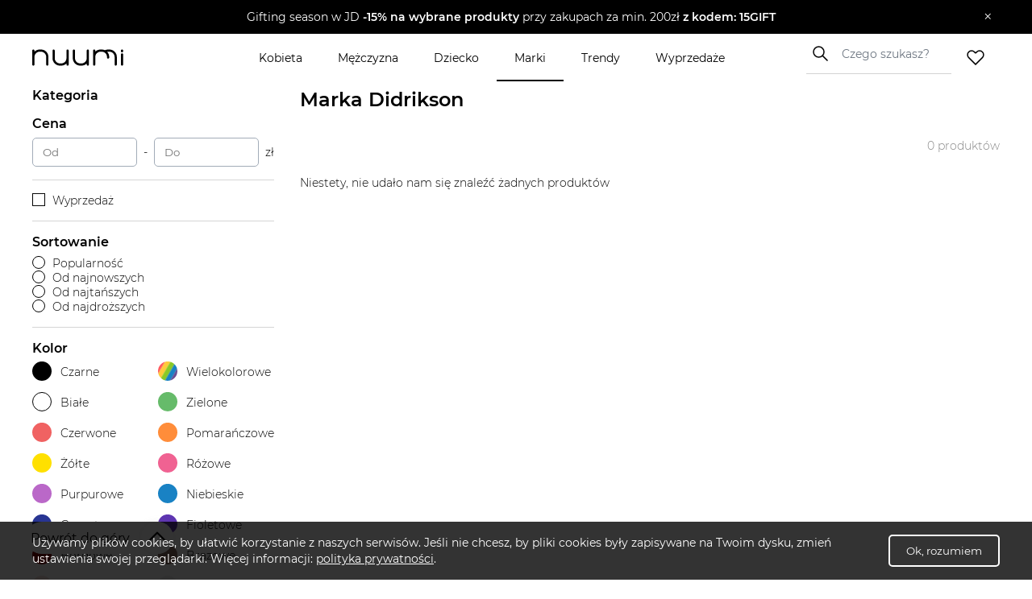

--- FILE ---
content_type: text/html; charset=utf-8
request_url: https://www.nuumi.pl/marki/didrikson
body_size: 21833
content:
<!DOCTYPE html><html lang="pl-PL"><head><meta charSet="utf-8"/><meta name="viewport" content="width=device-width"/><link rel="canonical" href="https://www.nuumi.pl/marki/didrikson"/><title>Produkty marki Didrikson na nuumi.pl</title><meta content="Najnowsza kolekcja marki Didrikson. Sprawdź nasze stylizacje oraz najlepsze promocje do -70%!" name="description"/><meta property="og:type" content="website"/><meta property="og:image" content="https://api.nuumi.pl/images/nuumi-moda-online.jpg"/><meta property="og:url" content="https://www.nuumi.pl/marki/didrikson"/><meta property="og:site_name" content="nuumi"/><meta property="og:title" content="Produkty marki Didrikson na nuumi.pl"/><meta property="og:description" content="Najnowsza kolekcja marki Didrikson. Sprawdź nasze stylizacje oraz najlepsze promocje do -70%!"/><meta name="twitter:card" content="summary_large_image"/><meta name="twitter:title" content="Produkty marki Didrikson na nuumi.pl"/><meta name="twitter:image" content="https://api.nuumi.pl/images/nuumi-moda-online.jpg"/><script type="application/ld+json">{"@context":"https://schema.org","@type":"Organization","name":"Nuumi","url":"https://www.nuumi.pl","sameAs":["https://www.instagram.com/nuumi.pl/","https://www.facebook.com/nuumi/"],"logo":"https://www.nuumi.pl/_next/static/media/nuumi-logo.27683532.svg","email":"contact@softnauts.com","address":{"@type":"PostalAddress","addressLocality":"Cracow, Poland","postalCode":"31-135","streetAddress":"al. Słowackiego 15a/8"},"telephone":"(+48) 795 05 05 03"}</script><script type="application/ld+json">{"@context":"https://schema.org","@type":"BreadcrumbList","itemListElement":[{"@type":"ListItem","position":1,"item":{"@type":"WebPage","@id":"https://www.nuumi.pl/","name":"nuumi.pl"}},{"@type":"ListItem","position":2,"item":{"@type":"WebPage","@id":"https://www.nuumi.pl/marki","name":"Marki"}},{"@type":"ListItem","position":3,"item":{"@type":"WebPage","@id":"https://www.nuumi.pl/marki/didrikson","name":"Didrikson"}}]}</script><script type="application/ld+json">{"@context":"https://schema.org","@type":"WebPage","url":"https://www.nuumi.pl","name":"Nuumi","description":"Najnowsza kolekcja marki Didrikson. Sprawdź nasze stylizacje oraz najlepsze promocje do -70%!","keywords":"","image":"","author":{"@type":"Organization","name":"Nuumi","url":"https://www.nuumi.pl"},"audience":{"@type":"Audience","audienceType":"Children, adults, kids, fathers, mothers, families, parents"},"inLanguage":{"@type":"Language","name":"Polish","alternateName":"pl"},"potentialAction":{"@type":"SearchAction","target":{"@type":"EntryPoint","urlTemplate":"wyszukaj?name={name}"},"query-input":{"@type":"PropertyValueSpecification","valueRequired":"False","valueName":"name"}}}</script><script type="application/ld+json">{"@context":"https://schema.org","@graph":[{"@type":"SiteNavigationElement","@id":"#navigation","name":"Wyprzedaże","url":"https://www.nuumi.pl/wyprzedaze"},{"@type":"SiteNavigationElement","@id":"#navigation","name":"Marki","url":"https://www.nuumi.pl/marki"},{"@type":"SiteNavigationElement","@id":"#navigation","name":"Trendy","url":"https://www.nuumi.pl/trendy"},{"@type":"SiteNavigationElement","@id":"#navigation","name":"Home","url":"https://www.nuumi.pl"},{"@type":"SiteNavigationElement","@id":"#navigation","name":"Kontakt","url":"https://www.nuumi.pl/kontakt"},{"@type":"SiteNavigationElement","@id":"#navigation","name":"Polityka prywatności","url":"https://www.nuumi.pl/polityka-prywatnosci"},{"@type":"SiteNavigationElement","@id":"#navigation","name":"Regulamin","url":"https://www.nuumi.pl/regulamin"},{"@type":"SiteNavigationElement","@id":"#navigation","name":"Kobieta","url":"https://www.nuumi.pl/kobieta"},{"@type":"SiteNavigationElement","@id":"#navigation","name":"Dziecko","url":"https://www.nuumi.pl/dziecko"},{"@type":"SiteNavigationElement","@id":"#navigation","name":"Mężczyzna","url":"https://www.nuumi.pl/mezczyzna"}]}</script><script type="application/ld+json">{"@context":"http://schema.org","@type":"ItemList","name":"Marka Didrikson","itemListOrder":"http://schema.org/ItemListOrderAscending","itemListElement":[]}</script><meta name="next-head-count" content="19"/><meta name="build" content="2022-02-16-09-11"/><meta charset="utf-8"/><meta name="viewport" content="width=device-width, initial-scale=1, maximum-scale=5"/><link rel="icon" type="image/png" sizes="32x32" href="/favicon-32x32.png"/><link rel="icon" type="image/png" sizes="16x16" href="/favicon-16x16.png"/><link rel="apple-touch-icon" sizes="180x180" href="/apple-touch-icon.png"/><link rel="manifest" href="/site.webmanifest"/><link rel="mask-icon" href="/safari-pinned-tab.svg" color="#5bbad5"/><meta name="theme-color" content="#ffffff"/><link data-next-font="" rel="preconnect" href="/" crossorigin="anonymous"/><script id="google-gtag" data-nscript="beforeInteractive">
                                window.dataLayer = window.dataLayer || [];
                                function gtag(){dataLayer.push(arguments);}
                                gtag('js', new Date());
                                gtag('config', 'G-PH24WN1SSN', {
                                page_path: window.location.pathname,
                                });
                            </script><link rel="preload" href="/_next/static/css/16a25e3f5aff8a85.css" as="style"/><link rel="stylesheet" href="/_next/static/css/16a25e3f5aff8a85.css" data-n-g=""/><link rel="preload" href="/_next/static/css/05bb9fdba12c38be.css" as="style"/><link rel="stylesheet" href="/_next/static/css/05bb9fdba12c38be.css" data-n-p=""/><link rel="preload" href="/_next/static/css/08f6d62ade396c1d.css" as="style"/><link rel="stylesheet" href="/_next/static/css/08f6d62ade396c1d.css" data-n-p=""/><noscript data-n-css=""></noscript><script defer="" nomodule="" src="/_next/static/chunks/polyfills-c67a75d1b6f99dc8.js"></script><script id="google-tag-manager" src="https://www.googletagmanager.com/gtag/js?id=G-PH24WN1SSN" defer="" data-nscript="beforeInteractive"></script><script src="/_next/static/chunks/webpack-5a3b801368e36b9f.js" defer=""></script><script src="/_next/static/chunks/framework-2c79e2a64abdb08b.js" defer=""></script><script src="/_next/static/chunks/main-7c8966651ff4862e.js" defer=""></script><script src="/_next/static/chunks/pages/_app-c4333f631849eb46.js" defer=""></script><script src="/_next/static/chunks/921-6858526f7b04616a.js" defer=""></script><script src="/_next/static/chunks/112-200ed400cf9e0850.js" defer=""></script><script src="/_next/static/chunks/283-6be57328b30bd08c.js" defer=""></script><script src="/_next/static/chunks/730-f6ba0c259fb3179f.js" defer=""></script><script src="/_next/static/chunks/390-5bb420e64bb4e7e1.js" defer=""></script><script src="/_next/static/chunks/pages/marki/%5Bbrand%5D-6d09fe1fc67a0113.js" defer=""></script><script src="/_next/static/mi4WLwAe7sMYCtF-MzOcs/_buildManifest.js" defer=""></script><script src="/_next/static/mi4WLwAe7sMYCtF-MzOcs/_ssgManifest.js" defer=""></script></head><body><div id="__next"><div class="App"><div class="NavbarComponent_componentsNavbarComponent__LkdEo"><div class="NavbarComponent_navbarInner__EFjoY"><div class="NavbarComponent_navbarContentWrapper__xcoqi"><div class="NavbarComponent_burgerMenuContainer__eel_U"><img title="menu" alt="burger-menu" loading="lazy" width="24" height="24" decoding="async" data-nimg="1" style="color:transparent" src="/_next/static/media/burger-menu-open.970e514d.svg"/></div><a title="strona główna" class="NavbarComponent_navbarLogo__TolNt" href="/"><img alt="nuumi" title="nuumi" loading="lazy" width="201" height="32" decoding="async" data-nimg="1" style="color:transparent" src="/_next/static/media/nuumi-logo.27683532.svg"/></a><a class="NavbarComponent_likedItemsWrapper__cQujO" href="/ulubione"><img alt="empty heart" loading="lazy" width="22" height="20" decoding="async" data-nimg="1" style="color:transparent" src="/_next/static/media/header-heart-empty.976c7b24.svg"/></a><div class="Search_searchWrapperMobile__B3WWG"><div class="Search_searchIcon__EVEs_"><img alt="search icon" loading="lazy" width="16" height="16" decoding="async" data-nimg="1" style="color:transparent" src="/_next/static/media/search_alt_black.9548cfa0.svg"/></div></div></div><div class="NavbarComponent_searchInputWrapperMobile__07AbO"><input placeholder="Czego szukasz?" type="text" class="NavbarComponent_searchInput__30eJx" id="search-input" value=""/><div class="NavbarComponent_searchButton__ScxmX"><p>Szukaj</p></div></div><div class="NavbarComponent_collapsed__sr9h7"><div class="NavbarComponent_menuMobileTreeContainer__QMB_Q"><div class="NavbarComponent_singleMenuItem__wpDWH"><a class="NavbarComponent_buttonLink__y_XRE" title="marki" href="/marki"><div class="NavbarComponent_navbarButton__KSMF5"><p>Marki</p></div></a></div><div class="NavbarComponent_singleMenuItem__wpDWH"><a class="NavbarComponent_buttonLink__y_XRE" title="trendy" href="/trendy"><div class="NavbarComponent_navbarButton__KSMF5"><p>Trendy</p></div></a></div><div class="NavbarComponent_singleMenuItem__wpDWH"><a class="NavbarComponent_buttonLink__y_XRE" title="wyprzedaże" href="/wyprzedaze"><div class="NavbarComponent_navbarButton__KSMF5"><p>Wyprzedaże</p></div></a></div></div></div></div></div><div class="NavbarComponent_navbarWrapper__5At_S"><div class="NavbarComponent_logoAndSearch__PX0Tg"><a title="strona główna" class="NavbarComponent_navbarLogo__TolNt" href="/"><img alt="nuumi" title="nuumi" loading="lazy" width="201" height="32" decoding="async" data-nimg="1" style="color:transparent" src="/_next/static/media/nuumi-logo.27683532.svg"/></a><div class="NavbarComponent_menuHandlers__2KMAp"><div class="Search_searchWrapperMobile__B3WWG"><div class="Search_searchIcon__EVEs_"><img alt="search icon" loading="lazy" width="16" height="16" decoding="async" data-nimg="1" style="color:transparent" src="/_next/static/media/search_alt_black.9548cfa0.svg"/></div></div><a class="NavbarComponent_likedItemsWrapper__cQujO" href="/ulubione"><img alt="empty heart" loading="lazy" width="22" height="20" decoding="async" data-nimg="1" style="color:transparent" src="/_next/static/media/header-heart-empty.976c7b24.svg"/></a></div></div><div class="NavbarComponent_menuList__gojox"><div class="NavbarComponent_linkWrapper__360Hz"><span class="NavbarComponent_menuLink__L_1_F"><div class="NavbarComponent_menuButton__OLkGa NavbarComponent_defaultCursor__Ew1_B">Kobieta</div></span><div class="DropdownMenu_dropdownMenu__b_Fdh"><div class="DropdownMenu_dropdownColumn__3_cGt"><a href="/kobieta/ubrania-damskie" class="DropdownMenu_rootCategoryTitle__eQbPX">UBRANIA DAMSKIE</a><div class="DropdownMenu_childCategoryTitle__QdniM"><a href="/kobieta/bluzki-damskie">Bluzki damskie</a></div><div class="DropdownMenu_childCategoryTitle__QdniM"><a href="/kobieta/koszule-damskie">Koszule damskie</a></div><div class="DropdownMenu_childCategoryTitle__QdniM"><a href="/kobieta/topy-i-koszulki-damskie">Topy i koszulki damskie</a></div><div class="DropdownMenu_childCategoryTitle__QdniM"><a href="/kobieta/garnitury-damskie">Garnitury damskie</a></div><div class="DropdownMenu_childCategoryTitle__QdniM"><a href="/kobieta/sukienki-damskie">Sukienki damskie</a></div><div class="DropdownMenu_childCategoryTitle__QdniM"><a href="/kobieta/marynarki-damskie">Marynarki damskie</a></div><div class="DropdownMenu_childCategoryTitle__QdniM"><a href="/kobieta/futra-i-kozuchy">Futra i kożuchy</a></div><div class="DropdownMenu_childCategoryTitle__QdniM"><a href="/kobieta/kurtki-damskie">Kurtki damskie</a></div><div class="DropdownMenu_childCategoryTitle__QdniM"><a href="/kobieta/plaszcze-damskie">Płaszcze damskie</a></div><div class="DropdownMenu_childCategoryTitle__QdniM"><a href="/kobieta/kamizelki-damskie">Kamizelki damskie</a></div><div class="DropdownMenu_childCategoryTitle__QdniM"><a href="/kobieta/swetry-damskie">Swetry damskie</a></div><div class="DropdownMenu_childCategoryTitle__QdniM"><a href="/kobieta/bluzy-damskie">Bluzy damskie</a></div><div class="DropdownMenu_childCategoryTitle__QdniM"><a href="/kobieta/jeansy-damskie">Jeansy damskie</a></div><div class="DropdownMenu_childCategoryTitle__QdniM"><a href="/kobieta/spodnie-damskie">Spodnie damskie</a></div><div class="DropdownMenu_childCategoryTitle__QdniM"><a href="/kobieta/spodnice-damskie">Spódnice damskie</a></div><div class="DropdownMenu_childCategoryTitle__QdniM"><a href="/kobieta/bielizna-damska">Bielizna damska</a></div><div class="DropdownMenu_childCategoryTitle__QdniM"><a href="/kobieta/moda-plazowa-damska">Moda plażowa damska</a></div><div class="DropdownMenu_childCategoryTitle__QdniM"><a href="/kobieta/komplety-damskie">Komplety damskie</a></div><div class="DropdownMenu_childCategoryTitle__QdniM"><a href="/kobieta/odziez-ciazowa-1">Odzież ciążowa</a></div><div class="DropdownMenu_childCategoryTitle__QdniM"><a href="/kobieta/dresy-damskie">Dresy damskie</a></div></div><div class="DropdownMenu_dropdownColumn__3_cGt"><a href="/kobieta/ubrania-i-buty-sportowe-damskie" class="DropdownMenu_rootCategoryTitle__eQbPX">UBRANIA I BUTY SPORTOWE DAMSKIE</a><div class="DropdownMenu_childCategoryTitle__QdniM"><a href="/kobieta/akcesoria-sportowe-damskie">Akcesoria sportowe damskie</a></div><div class="DropdownMenu_childCategoryTitle__QdniM"><a href="/kobieta/bielizna-sportowa-damska">Bielizna sportowa damska</a></div><div class="DropdownMenu_childCategoryTitle__QdniM"><a href="/kobieta/bluzy-sportowe-damskie">Bluzy sportowe damskie</a></div><div class="DropdownMenu_childCategoryTitle__QdniM"><a href="/kobieta/buty-sportowe-damskie">Buty sportowe damskie</a></div><div class="DropdownMenu_childCategoryTitle__QdniM"><a href="/kobieta/legginsy-damskie">Legginsy damskie</a></div><div class="DropdownMenu_childCategoryTitle__QdniM"><a href="/kobieta/koszulki-sportowe-damskie">Koszulki sportowe damskie</a></div><div class="DropdownMenu_childCategoryTitle__QdniM"><a href="/kobieta/kurtki-sportowe-damskie">Kurtki sportowe damskie</a></div><div class="DropdownMenu_childCategoryTitle__QdniM"><a href="/kobieta/koszule-turystyczne-damskie">Koszule turystyczne damskie</a></div><div class="DropdownMenu_childCategoryTitle__QdniM"><a href="/kobieta/spodenki-sportowe-damskie">Spodenki sportowe damskie</a></div><div class="DropdownMenu_childCategoryTitle__QdniM"><a href="/kobieta/spodnie-sportowe-damskie">Spodnie sportowe damskie</a></div></div><div class="DropdownMenu_dropdownColumn__3_cGt"><a href="/kobieta/buty-damskie" class="DropdownMenu_rootCategoryTitle__eQbPX">BUTY DAMSKIE</a><div class="DropdownMenu_childCategoryTitle__QdniM"><a href="/kobieta/sneakersy-damskie">Sneakersy damskie</a></div><div class="DropdownMenu_childCategoryTitle__QdniM"><a href="/kobieta/trampki-i-tenisowki-damskie">Trampki i tenisówki damskie</a></div><div class="DropdownMenu_childCategoryTitle__QdniM"><a href="/kobieta/szpilki">Szpilki</a></div><div class="DropdownMenu_childCategoryTitle__QdniM"><a href="/kobieta/sandaly-i-klapki-damskie">Sandały i klapki damskie</a></div><div class="DropdownMenu_childCategoryTitle__QdniM"><a href="/kobieta/espadryle-damskie">Espadryle damskie</a></div><div class="DropdownMenu_childCategoryTitle__QdniM"><a href="/kobieta/czolenka-damskie">Czółenka damskie</a></div><div class="DropdownMenu_childCategoryTitle__QdniM"><a href="/kobieta/mokasyny-damskie">Mokasyny damskie</a></div><div class="DropdownMenu_childCategoryTitle__QdniM"><a href="/kobieta/baleriny-damskie">Baleriny damskie</a></div><div class="DropdownMenu_childCategoryTitle__QdniM"><a href="/kobieta/botki-damskie">Botki damskie</a></div><div class="DropdownMenu_childCategoryTitle__QdniM"><a href="/kobieta/kowbojki-damskie">Kowbojki damskie</a></div><div class="DropdownMenu_childCategoryTitle__QdniM"><a href="/kobieta/kozaki-damskie">Kozaki damskie</a></div><div class="DropdownMenu_childCategoryTitle__QdniM"><a href="/kobieta/trapery-damskie">Trapery damskie</a></div><div class="DropdownMenu_childCategoryTitle__QdniM"><a href="/kobieta/sztyblety-damskie">Sztyblety damskie</a></div><div class="DropdownMenu_childCategoryTitle__QdniM"><a href="/kobieta/sniegowce-damskie">Śniegowce damskie</a></div><div class="DropdownMenu_childCategoryTitle__QdniM"><a href="/kobieta/kalosze-damskie">Kalosze damskie</a></div><div class="DropdownMenu_childCategoryTitle__QdniM"><a href="/kobieta/kapcie-damskie">Kapcie damskie</a></div><div class="DropdownMenu_childCategoryTitle__QdniM"><a href="/kobieta/buty-slubne-damskie">Buty ślubne damskie</a></div></div><div class="DropdownMenu_dropdownColumn__3_cGt"><a href="/kobieta/torebki-i-plecaki-damskie" class="DropdownMenu_rootCategoryTitle__eQbPX">TOREBKI I PLECAKI DAMSKIE</a><div class="DropdownMenu_childCategoryTitle__QdniM"><a href="/kobieta/torebki-damskie">Torebki damskie</a></div><div class="DropdownMenu_childCategoryTitle__QdniM"><a href="/kobieta/torby-damskie">Torby damskie</a></div><div class="DropdownMenu_childCategoryTitle__QdniM"><a href="/kobieta/torby-podrozne-i-walizki-damskie">Torby podróżne i walizki damskie</a></div><div class="DropdownMenu_childCategoryTitle__QdniM"><a href="/kobieta/plecaki-damskie">Plecaki damskie</a></div><div class="DropdownMenu_childCategoryTitle__QdniM"><a href="/kobieta/nerki-i-saszetki-damskie">Nerki i saszetki damskie</a></div><div class="DropdownMenu_childCategoryTitle__QdniM"><a href="/kobieta/walizki-damskie">Walizki damskie</a></div></div><div class="DropdownMenu_dropdownColumn__3_cGt"><a href="/kobieta/akcesoria-damskie" class="DropdownMenu_rootCategoryTitle__eQbPX">AKCESORIA DAMSKIE</a><div class="DropdownMenu_childCategoryTitle__QdniM"><a href="/kobieta/bizuteria-damska">Biżuteria damska</a></div><div class="DropdownMenu_childCategoryTitle__QdniM"><a href="/kobieta/czapki-i-kapelusze-damskie">Czapki i kapelusze damskie</a></div><div class="DropdownMenu_childCategoryTitle__QdniM"><a href="/kobieta/szaliki-i-rekawiczki-damskie">Szaliki i rękawiczki damskie</a></div><div class="DropdownMenu_childCategoryTitle__QdniM"><a href="/kobieta/okulary-przeciwsloneczne-damskie">Okulary przeciwsłoneczne damskie</a></div><div class="DropdownMenu_childCategoryTitle__QdniM"><a href="/kobieta/paski-damskie">Paski damskie</a></div><div class="DropdownMenu_childCategoryTitle__QdniM"><a href="/kobieta/portfele-i-etui-damskie">Portfele i etui damskie</a></div><div class="DropdownMenu_childCategoryTitle__QdniM"><a href="/kobieta/zegarki-damskie">Zegarki damskie</a></div><div class="DropdownMenu_childCategoryTitle__QdniM"><a href="/kobieta/ozdoby-do-wlosow-damskie">Ozdoby do włosów damskie</a></div><div class="DropdownMenu_childCategoryTitle__QdniM"><a href="/kobieta/breloki-damskie">Breloki damskie</a></div><div class="DropdownMenu_childCategoryTitle__QdniM"><a href="/kobieta/parasole-damskie">Parasole damskie</a></div><div class="DropdownMenu_childCategoryTitle__QdniM"><a href="/kobieta/kosmetyczki-damskie">Kosmetyczki damskie</a></div><div class="DropdownMenu_childCategoryTitle__QdniM"><a href="/kobieta/akcesoria-obuwnicze">Akcesoria obuwnicze</a></div></div></div></div><div class="NavbarComponent_linkWrapper__360Hz"><span class="NavbarComponent_menuLink__L_1_F"><div class="NavbarComponent_menuButton__OLkGa NavbarComponent_defaultCursor__Ew1_B">Mężczyzna</div></span><div class="DropdownMenu_dropdownMenu__b_Fdh"><div class="DropdownMenu_dropdownColumn__3_cGt"><a href="/mezczyzna/ubrania-meskie" class="DropdownMenu_rootCategoryTitle__eQbPX">UBRANIA MĘSKIE</a><div class="DropdownMenu_childCategoryTitle__QdniM"><a href="/mezczyzna/topy-i-koszulki-meskie">Topy i koszulki męskie</a></div><div class="DropdownMenu_childCategoryTitle__QdniM"><a href="/mezczyzna/bluzy-meskie">Bluzy męskie</a></div><div class="DropdownMenu_childCategoryTitle__QdniM"><a href="/mezczyzna/koszule-meskie">Koszule męskie</a></div><div class="DropdownMenu_childCategoryTitle__QdniM"><a href="/mezczyzna/marynarki-i-garnitury-meskie">Marynarki i garnitury męskie</a></div><div class="DropdownMenu_childCategoryTitle__QdniM"><a href="/mezczyzna/kamizelki-meskie">Kamizelki męskie</a></div><div class="DropdownMenu_childCategoryTitle__QdniM"><a href="/mezczyzna/kurtki-meskie">Kurtki męskie</a></div><div class="DropdownMenu_childCategoryTitle__QdniM"><a href="/mezczyzna/plaszcze-meskie">Płaszcze męskie</a></div><div class="DropdownMenu_childCategoryTitle__QdniM"><a href="/mezczyzna/swetry-i-kardigany-meskie">Swetry i kardigany męskie</a></div><div class="DropdownMenu_childCategoryTitle__QdniM"><a href="/mezczyzna/spodnie-meskie-1">Spodnie męskie</a></div><div class="DropdownMenu_childCategoryTitle__QdniM"><a href="/mezczyzna/jeansy-meskie">Jeansy męskie</a></div><div class="DropdownMenu_childCategoryTitle__QdniM"><a href="/mezczyzna/dresy-meskie">Dresy męskie</a></div><div class="DropdownMenu_childCategoryTitle__QdniM"><a href="/mezczyzna/bielizna-meska">Bielizna męska</a></div><div class="DropdownMenu_childCategoryTitle__QdniM"><a href="/mezczyzna/odziez-kapielowa-meska">Odzież kąpielowa męska</a></div></div><div class="DropdownMenu_dropdownColumn__3_cGt"><a href="/mezczyzna/ubrania-i-buty-sportowe-meskie" class="DropdownMenu_rootCategoryTitle__eQbPX">UBRANIA I BUTY SPORTOWE MĘSKIE</a><div class="DropdownMenu_childCategoryTitle__QdniM"><a href="/mezczyzna/stroje-pilkarskie-meskie">Stroje piłkarskie męskie</a></div><div class="DropdownMenu_childCategoryTitle__QdniM"><a href="/mezczyzna/akcesoria-sportowe-meskie">Akcesoria sportowe męskie</a></div><div class="DropdownMenu_childCategoryTitle__QdniM"><a href="/mezczyzna/odziez-rowerowa">Odzież rowerowa</a></div><div class="DropdownMenu_childCategoryTitle__QdniM"><a href="/mezczyzna/bielizna-sportowa-meska">Bielizna sportowa męska</a></div><div class="DropdownMenu_childCategoryTitle__QdniM"><a href="/mezczyzna/bluzy-sportowe-meskie">Bluzy sportowe męskie</a></div><div class="DropdownMenu_childCategoryTitle__QdniM"><a href="/mezczyzna/buty-sportowe-meskie">Buty sportowe męskie</a></div><div class="DropdownMenu_childCategoryTitle__QdniM"><a href="/mezczyzna/legginsy-meskie">Legginsy męskie</a></div><div class="DropdownMenu_childCategoryTitle__QdniM"><a href="/mezczyzna/koszulki-sportowe-meskie">Koszulki sportowe męskie</a></div><div class="DropdownMenu_childCategoryTitle__QdniM"><a href="/mezczyzna/koszule-turystyczne-meskie">Koszule turystyczne męskie</a></div><div class="DropdownMenu_childCategoryTitle__QdniM"><a href="/mezczyzna/kurtki-sportowe-meskie">Kurtki sportowe męskie</a></div><div class="DropdownMenu_childCategoryTitle__QdniM"><a href="/mezczyzna/spodenki-sportowe-meskie">Spodenki sportowe męskie</a></div><div class="DropdownMenu_childCategoryTitle__QdniM"><a href="/mezczyzna/spodnie-sportowe-meskie">Spodnie sportowe męskie</a></div></div><div class="DropdownMenu_dropdownColumn__3_cGt"><a href="/mezczyzna/buty-meskie" class="DropdownMenu_rootCategoryTitle__eQbPX">BUTY MĘSKIE</a><div class="DropdownMenu_childCategoryTitle__QdniM"><a href="/mezczyzna/sneakersy-meskie">Sneakersy męskie</a></div><div class="DropdownMenu_childCategoryTitle__QdniM"><a href="/mezczyzna/trampki-i-tenisowki-meskie">Trampki i tenisówki męskie</a></div><div class="DropdownMenu_childCategoryTitle__QdniM"><a href="/mezczyzna/polbuty-meskie">Półbuty męskie</a></div><div class="DropdownMenu_childCategoryTitle__QdniM"><a href="/mezczyzna/mokasyny-meskie">Mokasyny męskie</a></div><div class="DropdownMenu_childCategoryTitle__QdniM"><a href="/mezczyzna/glany-meskie">Glany męskie</a></div><div class="DropdownMenu_childCategoryTitle__QdniM"><a href="/mezczyzna/botki-i-sztyblety-meskie">Botki i sztyblety męskie</a></div><div class="DropdownMenu_childCategoryTitle__QdniM"><a href="/mezczyzna/espadryle-meskie">Espadryle męskie</a></div><div class="DropdownMenu_childCategoryTitle__QdniM"><a href="/mezczyzna/kalosze-meskie">Kalosze męskie</a></div><div class="DropdownMenu_childCategoryTitle__QdniM"><a href="/mezczyzna/trapery-meskie">Trapery męskie</a></div><div class="DropdownMenu_childCategoryTitle__QdniM"><a href="/mezczyzna/buty-zimowe-meskie">Buty zimowe męskie</a></div><div class="DropdownMenu_childCategoryTitle__QdniM"><a href="/mezczyzna/sandaly-i-klapki-meskie">Sandały i klapki męskie</a></div><div class="DropdownMenu_childCategoryTitle__QdniM"><a href="/mezczyzna/kapcie-meskie">Kapcie męskie</a></div><div class="DropdownMenu_childCategoryTitle__QdniM"><a href="/mezczyzna/kozaki-meskie">Kozaki męskie</a></div><div class="DropdownMenu_childCategoryTitle__QdniM"><a href="/mezczyzna/sniegowce-meskie">Śniegowce męskie</a></div><div class="DropdownMenu_childCategoryTitle__QdniM"><a href="/mezczyzna/akcesoria-do-butow">Akcesoria do butów</a></div><div class="DropdownMenu_childCategoryTitle__QdniM"><a href="/mezczyzna/buty-slubne-meskie">Buty ślubne męskie</a></div><div class="DropdownMenu_childCategoryTitle__QdniM"><a href="/mezczyzna/buty-do-wody-meskie">Buty do wody męskie</a></div></div><div class="DropdownMenu_dropdownColumn__3_cGt"><a href="/mezczyzna/torby-i-plecaki-meskie" class="DropdownMenu_rootCategoryTitle__eQbPX">TORBY I PLECAKI MĘSKIE</a><div class="DropdownMenu_childCategoryTitle__QdniM"><a href="/mezczyzna/torby-meskie">Torby męskie</a></div><div class="DropdownMenu_childCategoryTitle__QdniM"><a href="/mezczyzna/torby-podrozne-i-walizki-meskie">Torby podróżne i walizki męskie</a></div><div class="DropdownMenu_childCategoryTitle__QdniM"><a href="/mezczyzna/plecaki-meskie">Plecaki męskie</a></div><div class="DropdownMenu_childCategoryTitle__QdniM"><a href="/mezczyzna/nerki-i-saszetki-meskie">Nerki i saszetki męskie</a></div></div><div class="DropdownMenu_dropdownColumn__3_cGt"><a href="/mezczyzna/akcesoria-meskie" class="DropdownMenu_rootCategoryTitle__eQbPX">AKCESORIA MĘSKIE</a><div class="DropdownMenu_childCategoryTitle__QdniM"><a href="/mezczyzna/bizuteria-meska">Biżuteria męska</a></div><div class="DropdownMenu_childCategoryTitle__QdniM"><a href="/mezczyzna/czapki-i-kapelusze-meskie">Czapki i kapelusze męskie</a></div><div class="DropdownMenu_childCategoryTitle__QdniM"><a href="/mezczyzna/szaliki-i-kominy-meskie">Szaliki i kominy męskie</a></div><div class="DropdownMenu_childCategoryTitle__QdniM"><a href="/mezczyzna/rekawiczki-meskie">Rękawiczki męskie</a></div><div class="DropdownMenu_childCategoryTitle__QdniM"><a href="/mezczyzna/okulary-przeciwsloneczne-meskie">Okulary przeciwsłoneczne męskie</a></div><div class="DropdownMenu_childCategoryTitle__QdniM"><a href="/mezczyzna/paski-meskie">Paski męskie</a></div><div class="DropdownMenu_childCategoryTitle__QdniM"><a href="/mezczyzna/krawaty-i-muszki-meskie">Krawaty i muszki męskie</a></div><div class="DropdownMenu_childCategoryTitle__QdniM"><a href="/mezczyzna/portfele-meskie">Portfele męskie</a></div><div class="DropdownMenu_childCategoryTitle__QdniM"><a href="/mezczyzna/parasole-meskie">Parasole męskie</a></div><div class="DropdownMenu_childCategoryTitle__QdniM"><a href="/mezczyzna/kosmetyczki-meskie">Kosmetyczki męskie</a></div><div class="DropdownMenu_childCategoryTitle__QdniM"><a href="/mezczyzna/zegarki-meskie">Zegarki męskie</a></div><div class="DropdownMenu_childCategoryTitle__QdniM"><a href="/mezczyzna/etui-meskie">Etui męskie</a></div><div class="DropdownMenu_childCategoryTitle__QdniM"><a href="/mezczyzna/szelki-meskie">Szelki męskie</a></div><div class="DropdownMenu_childCategoryTitle__QdniM"><a href="/mezczyzna/spinki-do-koszuli">Spinki do koszuli</a></div></div></div></div><div class="NavbarComponent_linkWrapper__360Hz"><span class="NavbarComponent_menuLink__L_1_F"><div class="NavbarComponent_menuButton__OLkGa NavbarComponent_defaultCursor__Ew1_B">Dziecko</div></span><div class="DropdownMenu_dropdownMenu__b_Fdh"><div class="DropdownMenu_dropdownColumn__3_cGt"><a href="/dziecko/ubrania-dzieciece" class="DropdownMenu_rootCategoryTitle__eQbPX">UBRANIA DZIECIĘCE</a><div class="DropdownMenu_childCategoryTitle__QdniM"><a href="/dziecko/marynarki-dzieciece">Marynarki dziecięce</a></div><div class="DropdownMenu_childCategoryTitle__QdniM"><a href="/dziecko/bolerka-dzieciece">Bolerka dziecięce</a></div><div class="DropdownMenu_childCategoryTitle__QdniM"><a href="/dziecko/bluzki-i-koszule-dzieciece">Bluzki i koszule dziecięce</a></div><div class="DropdownMenu_childCategoryTitle__QdniM"><a href="/dziecko/bluzy-i-polary-dzieciece">Bluzy i polary dziecięce</a></div><div class="DropdownMenu_childCategoryTitle__QdniM"><a href="/dziecko/jeansy-i-ogrodniczki-dzieciece">Jeansy i ogrodniczki dziecięce</a></div><div class="DropdownMenu_childCategoryTitle__QdniM"><a href="/dziecko/kombinezony-dzieciece">Kombinezony dziecięce</a></div><div class="DropdownMenu_childCategoryTitle__QdniM"><a href="/dziecko/komplety-dzieciece">Komplety dziecięce</a></div><div class="DropdownMenu_childCategoryTitle__QdniM"><a href="/dziecko/kurtki-i-plaszcze-dzieciece">Kurtki i płaszcze dziecięce</a></div><div class="DropdownMenu_childCategoryTitle__QdniM"><a href="/dziecko/spodnice-dziewczece">Spódnice dziewczęce</a></div><div class="DropdownMenu_childCategoryTitle__QdniM"><a href="/dziecko/spodnie-i-legginsy-dzieciece">Spodnie i legginsy dziecięce</a></div><div class="DropdownMenu_childCategoryTitle__QdniM"><a href="/dziecko/sukienki-dziewczece">Sukienki dziewczęce</a></div><div class="DropdownMenu_childCategoryTitle__QdniM"><a href="/dziecko/swetry-i-kardigany-dzieciece">Swetry i kardigany dziecięce</a></div><div class="DropdownMenu_childCategoryTitle__QdniM"><a href="/dziecko/szorty-dzieciece">Szorty dziecięce</a></div><div class="DropdownMenu_childCategoryTitle__QdniM"><a href="/dziecko/topy-i-koszulki-dzieciece">Topy i koszulki dziecięce</a></div><div class="DropdownMenu_childCategoryTitle__QdniM"><a href="/dziecko/bielizna-dziecieca">Bielizna dziecięca</a></div><div class="DropdownMenu_childCategoryTitle__QdniM"><a href="/dziecko/moda-plazowa-dziecieca">Moda plażowa dziecięca</a></div></div><div class="DropdownMenu_dropdownColumn__3_cGt"><a href="/dziecko/ubrania-i-buty-sportowe-dzieciece" class="DropdownMenu_rootCategoryTitle__eQbPX">UBRANIA I BUTY SPORTOWE DZIECIĘCE</a><div class="DropdownMenu_childCategoryTitle__QdniM"><a href="/dziecko/koszulki-sportowe-dzieciece">Koszulki sportowe dziecięce</a></div><div class="DropdownMenu_childCategoryTitle__QdniM"><a href="/dziecko/spodnie-sportowe-dzieciece">Spodnie sportowe dziecięce</a></div><div class="DropdownMenu_childCategoryTitle__QdniM"><a href="/dziecko/kurtki-sportowe-dzieciece">Kurtki sportowe dziecięce</a></div><div class="DropdownMenu_childCategoryTitle__QdniM"><a href="/dziecko/bielizna-termoaktywna-dziecieca">Bielizna termoaktywna dziecięca</a></div><div class="DropdownMenu_childCategoryTitle__QdniM"><a href="/dziecko/akcesoria-sportowe-dzieciece">Akcesoria sportowe dziecięce</a></div><div class="DropdownMenu_childCategoryTitle__QdniM"><a href="/dziecko/buty-sportowe-dzieciece">Buty sportowe dziecięce</a></div></div><div class="DropdownMenu_dropdownColumn__3_cGt"><a href="/dziecko/buty-dzieciece" class="DropdownMenu_rootCategoryTitle__eQbPX">BUTY DZIECIĘCE</a><div class="DropdownMenu_childCategoryTitle__QdniM"><a href="/dziecko/baleriny-dziewczece">Baleriny dziewczęce</a></div><div class="DropdownMenu_childCategoryTitle__QdniM"><a href="/dziecko/botki-dzieciece">Botki dziecięce</a></div><div class="DropdownMenu_childCategoryTitle__QdniM"><a href="/dziecko/buty-zimowe-dzieciece">Buty zimowe dziecięce</a></div><div class="DropdownMenu_childCategoryTitle__QdniM"><a href="/dziecko/espadryle-dzieciece">Espadryle dziecięce</a></div><div class="DropdownMenu_childCategoryTitle__QdniM"><a href="/dziecko/kalosze-dzieciece">Kalosze dziecięce</a></div><div class="DropdownMenu_childCategoryTitle__QdniM"><a href="/dziecko/kapcie-dzieciece">Kapcie dziecięce</a></div><div class="DropdownMenu_childCategoryTitle__QdniM"><a href="/dziecko/klapki-i-japonki-dzieciece">Klapki i japonki dziecięce</a></div><div class="DropdownMenu_childCategoryTitle__QdniM"><a href="/dziecko/kozaki-dzieciece">Kozaki dziecięce</a></div><div class="DropdownMenu_childCategoryTitle__QdniM"><a href="/dziecko/mokasyny-dzieciece">Mokasyny dziecięce</a></div><div class="DropdownMenu_childCategoryTitle__QdniM"><a href="/dziecko/sandaly-dzieciece">Sandały dziecięce</a></div><div class="DropdownMenu_childCategoryTitle__QdniM"><a href="/dziecko/polbuty-dzieciece">Półbuty dziecięce</a></div><div class="DropdownMenu_childCategoryTitle__QdniM"><a href="/dziecko/sneakersy-dzieciece">Sneakersy dziecięce</a></div><div class="DropdownMenu_childCategoryTitle__QdniM"><a href="/dziecko/sniegowce-dzieciece">Śniegowce dziecięce</a></div><div class="DropdownMenu_childCategoryTitle__QdniM"><a href="/dziecko/trampki-i-tenisowki-dzieciece">Trampki i tenisówki dziecięce</a></div><div class="DropdownMenu_childCategoryTitle__QdniM"><a href="/dziecko/trzewiki-dzieciece">Trzewiki dziecięce</a></div><div class="DropdownMenu_childCategoryTitle__QdniM"><a href="/dziecko/akcesoria-dzieciece-do-butow">Akcesoria dziecięce do butów</a></div></div><div class="DropdownMenu_dropdownColumn__3_cGt"><a href="/dziecko/akcesoria-dzieciece" class="DropdownMenu_rootCategoryTitle__eQbPX">AKCESORIA DZIECIĘCE</a><div class="DropdownMenu_childCategoryTitle__QdniM"><a href="/dziecko/bandany-dzieciece">Bandany dziecięce</a></div><div class="DropdownMenu_childCategoryTitle__QdniM"><a href="/dziecko/bizuteria-dziecieca">Biżuteria dziecięca</a></div><div class="DropdownMenu_childCategoryTitle__QdniM"><a href="/dziecko/portfele-dzieciece">Portfele dziecięce</a></div><div class="DropdownMenu_childCategoryTitle__QdniM"><a href="/dziecko/szaliki-i-kominy-dzieciece">Szaliki i kominy dziecięce</a></div><div class="DropdownMenu_childCategoryTitle__QdniM"><a href="/dziecko/rekawiczki-dzieciece">Rękawiczki dziecięce</a></div><div class="DropdownMenu_childCategoryTitle__QdniM"><a href="/dziecko/opaski-zimowe-dzieciece">Opaski zimowe dziecięce</a></div><div class="DropdownMenu_childCategoryTitle__QdniM"><a href="/dziecko/paski-dzieciece">Paski dziecięce</a></div><div class="DropdownMenu_childCategoryTitle__QdniM"><a href="/dziecko/ozdoby-do-wlosow-dziewczece">Ozdoby do włosów dziewczęce</a></div><div class="DropdownMenu_childCategoryTitle__QdniM"><a href="/dziecko/zegarki-dzieciece">Zegarki dziecięce</a></div><div class="DropdownMenu_childCategoryTitle__QdniM"><a href="/dziecko/czapki-dzieciece">Czapki dziecięce</a></div><div class="DropdownMenu_childCategoryTitle__QdniM"><a href="/dziecko/torby-torebki-i-plecaki-dzieciece">Torby, torebki i plecaki dziecięce</a></div></div><div class="DropdownMenu_dropdownColumn__3_cGt"><a href="/dziecko/niemowle" class="DropdownMenu_rootCategoryTitle__eQbPX">NIEMOWLĘ</a><div class="DropdownMenu_childCategoryTitle__QdniM"><a href="/dziecko/ubrania-niemowlece">Ubrania niemowlęce</a></div><div class="DropdownMenu_childCategoryTitle__QdniM"><a href="/dziecko/buty-niemowlece">Buty niemowlęce</a></div><div class="DropdownMenu_childCategoryTitle__QdniM"><a href="/dziecko/bielizna-niemowleca">Bielizna niemowlęca</a></div><div class="DropdownMenu_childCategoryTitle__QdniM"><a href="/dziecko/akcesoria-niemowlece">Akcesoria niemowlęce</a></div></div></div></div><div class="NavbarComponent_linkWrapper__360Hz NavbarComponent_active__jFmBz"><a class="NavbarComponent_menuLink__L_1_F" title="Marki" href="/marki"><div class="NavbarComponent_menuButton__OLkGa">Marki</div></a><div class="DropdownMenu_dropdownMenu__b_Fdh"></div></div><div class="NavbarComponent_linkWrapper__360Hz"><a class="NavbarComponent_menuLink__L_1_F" title="Trendy" href="/trendy"><div class="NavbarComponent_menuButton__OLkGa">Trendy</div></a><div class="DropdownMenu_dropdownMenu__b_Fdh"></div></div><div class="NavbarComponent_linkWrapper__360Hz"><a class="NavbarComponent_menuLink__L_1_F" title="Wyprzedaże" href="/wyprzedaze"><div class="NavbarComponent_menuButton__OLkGa">Wyprzedaże</div></a><div class="DropdownMenu_dropdownMenu__b_Fdh"><div class="DropdownMenu_dropdownColumn__3_cGt"><div class="DropdownMenu_childCategoryTitle__QdniM"><a href="/wyprzedaze/4f-wyprzedaz">4F</a></div><div class="DropdownMenu_childCategoryTitle__QdniM"><a href="/wyprzedaze/7mil-wyprzedaz">7mil</a></div><div class="DropdownMenu_childCategoryTitle__QdniM"><a href="/wyprzedaze/adidas-wyprzedaz">Adidas</a></div><div class="DropdownMenu_childCategoryTitle__QdniM"><a href="/wyprzedaze/answear-wyprzedaz">Answear</a></div><div class="DropdownMenu_childCategoryTitle__QdniM"><a href="/wyprzedaze/armodo-wyprzedaz">Armodo</a></div><div class="DropdownMenu_childCategoryTitle__QdniM"><a href="/wyprzedaze/bershka-wyprzedaz">Bershka</a></div><div class="DropdownMenu_childCategoryTitle__QdniM"><a href="/wyprzedaze/big-star-wyprzedaz">BIG STAR</a></div><div class="DropdownMenu_childCategoryTitle__QdniM"><a href="/wyprzedaze/bimba-y-lola-wyprzedaz">BIMBA Y LOLA</a></div><div class="DropdownMenu_childCategoryTitle__QdniM"><a href="/wyprzedaze/boco-wyprzedaz">BOCO</a></div><div class="DropdownMenu_childCategoryTitle__QdniM"><a href="/wyprzedaze/bonprix-wyprzedaz">BonPrix</a></div><div class="DropdownMenu_childCategoryTitle__QdniM"><a href="/wyprzedaze/born2be-wyprzedaz">Born2be</a></div><div class="DropdownMenu_childCategoryTitle__QdniM"><a href="/wyprzedaze/breuninger-wyprzedaz">Breuninger</a></div><div class="DropdownMenu_childCategoryTitle__QdniM"><a href="/wyprzedaze/butsklep-wyprzedaz">ButSklep</a></div><div class="DropdownMenu_childCategoryTitle__QdniM"><a href="/wyprzedaze/butyjana-wyprzedaz">Butyjana</a></div><div class="DropdownMenu_childCategoryTitle__QdniM"><a href="/wyprzedaze/by-insomnia-wyprzedaz">by Insomnia</a></div><div class="DropdownMenu_childCategoryTitle__QdniM"><a href="/wyprzedaze/camper-wyprzedaz">CAMPER</a></div><div class="DropdownMenu_childCategoryTitle__QdniM"><a href="/wyprzedaze/ccc-wyprzedaz">CCC</a></div><div class="DropdownMenu_childCategoryTitle__QdniM"><a href="/wyprzedaze/charmelovesyou-wyprzedaz">CharmeLovesYou</a></div><div class="DropdownMenu_childCategoryTitle__QdniM"><a href="/wyprzedaze/cloth-store-wyprzedaz">Cloth Store</a></div><div class="DropdownMenu_childCategoryTitle__QdniM"><a href="/wyprzedaze/converse-wyprzedaz">Converse</a></div><div class="DropdownMenu_childCategoryTitle__QdniM"><a href="/wyprzedaze/cropp-wyprzedaz">CROPP</a></div><div class="DropdownMenu_childCategoryTitle__QdniM"><a href="/wyprzedaze/daniel-wellington-wyprzedaz">Daniel Wellington</a></div></div><div class="DropdownMenu_dropdownColumn__3_cGt"><div class="DropdownMenu_childCategoryTitle__QdniM"><a href="/wyprzedaze/dedicante-wyprzedaz">Dedicante</a></div><div class="DropdownMenu_childCategoryTitle__QdniM"><a href="/wyprzedaze/desigual-wyprzedaz">Desigual</a></div><div class="DropdownMenu_childCategoryTitle__QdniM"><a href="/wyprzedaze/eobuwie-pl-wyprzedaz">eobuwie.pl</a></div><div class="DropdownMenu_childCategoryTitle__QdniM"><a href="/wyprzedaze/esotiq-wyprzedaz">ESOTIQ</a></div><div class="DropdownMenu_childCategoryTitle__QdniM"><a href="/wyprzedaze/estro-wyprzedaz">Estro</a></div><div class="DropdownMenu_childCategoryTitle__QdniM"><a href="/wyprzedaze/etam-wyprzedaz">Etam</a></div><div class="DropdownMenu_childCategoryTitle__QdniM"><a href="/wyprzedaze/filipowicz-wyprzedaz">Filipowicz</a></div><div class="DropdownMenu_childCategoryTitle__QdniM"><a href="/wyprzedaze/flawless-wyprzedaz">FLAWLESS</a></div><div class="DropdownMenu_childCategoryTitle__QdniM"><a href="/wyprzedaze/gabriella-wyprzedaz">Gabriella</a></div><div class="DropdownMenu_childCategoryTitle__QdniM"><a href="/wyprzedaze/gant-wyprzedaz">GANT</a></div><div class="DropdownMenu_childCategoryTitle__QdniM"><a href="/wyprzedaze/giacomo-conti-wyprzedaz">Giacomo Conti</a></div><div class="DropdownMenu_childCategoryTitle__QdniM"><a href="/wyprzedaze/goe-wyprzedaz">GOE</a></div><div class="DropdownMenu_childCategoryTitle__QdniM"><a href="/wyprzedaze/gomez-wyprzedaz">GOMEZ</a></div><div class="DropdownMenu_childCategoryTitle__QdniM"><a href="/wyprzedaze/greenpoint-wyprzedaz">Greenpoint</a></div><div class="DropdownMenu_childCategoryTitle__QdniM"><a href="/wyprzedaze/house-wyprzedaz">HOUSE</a></div><div class="DropdownMenu_childCategoryTitle__QdniM"><a href="/wyprzedaze/hunkemoller-wyprzedaz">Hunkemöller</a></div><div class="DropdownMenu_childCategoryTitle__QdniM"><a href="/wyprzedaze/jd-sports-wyprzedaz">JD Sports</a></div><div class="DropdownMenu_childCategoryTitle__QdniM"><a href="/wyprzedaze/joop-wyprzedaz">JOOP!</a></div><div class="DropdownMenu_childCategoryTitle__QdniM"><a href="/wyprzedaze/kazar-wyprzedaz">Kazar</a></div><div class="DropdownMenu_childCategoryTitle__QdniM"><a href="/wyprzedaze/kubota-wyprzedaz">KUBOTA</a></div><div class="DropdownMenu_childCategoryTitle__QdniM"><a href="/wyprzedaze/lacoste-wyprzedaz">Lacoste</a></div><div class="DropdownMenu_childCategoryTitle__QdniM"><a href="/wyprzedaze/lago-wyprzedaz">LAGO</a></div></div><div class="DropdownMenu_dropdownColumn__3_cGt"><div class="DropdownMenu_childCategoryTitle__QdniM"><a href="/wyprzedaze/laif-wyprzedaz">LAIF</a></div><div class="DropdownMenu_childCategoryTitle__QdniM"><a href="/wyprzedaze/lancerto-wyprzedaz">Lancerto</a></div><div class="DropdownMenu_childCategoryTitle__QdniM"><a href="/wyprzedaze/laurella-wyprzedaz">LAURELLA</a></div><div class="DropdownMenu_childCategoryTitle__QdniM"><a href="/wyprzedaze/lee-wyprzedaz">Lee</a></div><div class="DropdownMenu_childCategoryTitle__QdniM"><a href="/wyprzedaze/limango-wyprzedaz">Limango</a></div><div class="DropdownMenu_childCategoryTitle__QdniM"><a href="/wyprzedaze/liu-jo-wyprzedaz">LIU JO</a></div><div class="DropdownMenu_childCategoryTitle__QdniM"><a href="/wyprzedaze/mango-wyprzedaz">MANGO</a></div><div class="DropdownMenu_childCategoryTitle__QdniM"><a href="/wyprzedaze/marc-opolo-wyprzedaz">Marc O&#x27;Polo</a></div><div class="DropdownMenu_childCategoryTitle__QdniM"><a href="/wyprzedaze/marilyn-wyprzedaz">MARILYN</a></div><div class="DropdownMenu_childCategoryTitle__QdniM"><a href="/wyprzedaze/markoweobuwie-pl-wyprzedaz">markoweobuwie.pl</a></div><div class="DropdownMenu_childCategoryTitle__QdniM"><a href="/wyprzedaze/marsala-wyprzedaz">MARSALA</a></div><div class="DropdownMenu_childCategoryTitle__QdniM"><a href="/wyprzedaze/massimo-dutti-wyprzedaz">Massimo Dutti</a></div><div class="DropdownMenu_childCategoryTitle__QdniM"><a href="/wyprzedaze/modivo-wyprzedaz">Modivo</a></div><div class="DropdownMenu_childCategoryTitle__QdniM"><a href="/wyprzedaze/mohito-wyprzedaz">Mohito</a></div><div class="DropdownMenu_childCategoryTitle__QdniM"><a href="/wyprzedaze/moodo-wyprzedaz">Moodo</a></div><div class="DropdownMenu_childCategoryTitle__QdniM"><a href="/wyprzedaze/mountain-warehouse-wyprzedaz">Mountain Warehouse</a></div><div class="DropdownMenu_childCategoryTitle__QdniM"><a href="/wyprzedaze/naoko-wyprzedaz">NAOKO</a></div><div class="DropdownMenu_childCategoryTitle__QdniM"><a href="/wyprzedaze/new-balance-wyprzedaz">New Balance</a></div><div class="DropdownMenu_childCategoryTitle__QdniM"><a href="/wyprzedaze/nike-wyprzedaz">Nike</a></div><div class="DropdownMenu_childCategoryTitle__QdniM"><a href="/wyprzedaze/ochnik-wyprzedaz">OCHNIK</a></div><div class="DropdownMenu_childCategoryTitle__QdniM"><a href="/wyprzedaze/olsen-wyprzedaz">Olsen</a></div><div class="DropdownMenu_childCategoryTitle__QdniM"><a href="/wyprzedaze/ombre-wyprzedaz">Ombre</a></div></div><div class="DropdownMenu_dropdownColumn__3_cGt"><div class="DropdownMenu_childCategoryTitle__QdniM"><a href="/wyprzedaze/outfit-pl-wyprzedaz">Outfit.pl</a></div><div class="DropdownMenu_childCategoryTitle__QdniM"><a href="/wyprzedaze/patrizia-pepe-wyprzedaz">Patrizia Pepe</a></div><div class="DropdownMenu_childCategoryTitle__QdniM"><a href="/wyprzedaze/peek-cloppenburg-wyprzedaz">Peek&amp;Cloppenburg</a></div><div class="DropdownMenu_childCategoryTitle__QdniM"><a href="/wyprzedaze/prm-wyprzedaz">PRM</a></div><div class="DropdownMenu_childCategoryTitle__QdniM"><a href="/wyprzedaze/puma-wyprzedaz">Puma</a></div><div class="DropdownMenu_childCategoryTitle__QdniM"><a href="/wyprzedaze/recman-wyprzedaz">Recman</a></div><div class="DropdownMenu_childCategoryTitle__QdniM"><a href="/wyprzedaze/reebok-wyprzedaz">Reebok</a></div><div class="DropdownMenu_childCategoryTitle__QdniM"><a href="/wyprzedaze/renee-wyprzedaz">Renee</a></div><div class="DropdownMenu_childCategoryTitle__QdniM"><a href="/wyprzedaze/reporter-young-wyprzedaz">Reporter Young</a></div><div class="DropdownMenu_childCategoryTitle__QdniM"><a href="/wyprzedaze/reserved-wyprzedaz">Reserved</a></div><div class="DropdownMenu_childCategoryTitle__QdniM"><a href="/wyprzedaze/rylko-wyprzedaz">Ryłko</a></div><div class="DropdownMenu_childCategoryTitle__QdniM"><a href="/wyprzedaze/senity-wyprzedaz">Senity</a></div><div class="DropdownMenu_childCategoryTitle__QdniM"><a href="/wyprzedaze/siksilk-wyprzedaz">SikSilk</a></div><div class="DropdownMenu_childCategoryTitle__QdniM"><a href="/wyprzedaze/sinsay-wyprzedaz">Sinsay</a></div><div class="DropdownMenu_childCategoryTitle__QdniM"><a href="/wyprzedaze/sizeer-wyprzedaz">Sizeer</a></div><div class="DropdownMenu_childCategoryTitle__QdniM"><a href="/wyprzedaze/sneaker-peeker-wyprzedaz">Sneaker Peeker</a></div><div class="DropdownMenu_childCategoryTitle__QdniM"><a href="/wyprzedaze/snipes-wyprzedaz">Snipes</a></div><div class="DropdownMenu_childCategoryTitle__QdniM"><a href="/wyprzedaze/sport-shop-wyprzedaz">Sport-Shop</a></div><div class="DropdownMenu_childCategoryTitle__QdniM"><a href="/wyprzedaze/sportano-wyprzedaz">Sportano</a></div><div class="DropdownMenu_childCategoryTitle__QdniM"><a href="/wyprzedaze/sportofino-wyprzedaz">Sportofino</a></div><div class="DropdownMenu_childCategoryTitle__QdniM"><a href="/wyprzedaze/stradivarius-wyprzedaz">Stradivarius</a></div><div class="DropdownMenu_childCategoryTitle__QdniM"><a href="/wyprzedaze/streetstyle24-wyprzedaz">StreetStyle24</a></div></div><div class="DropdownMenu_dropdownColumn__3_cGt"><div class="DropdownMenu_childCategoryTitle__QdniM"><a href="/wyprzedaze/sukienki-shop-wyprzedaz">sukienki.shop</a></div><div class="DropdownMenu_childCategoryTitle__QdniM"><a href="/wyprzedaze/swarovski-wyprzedaz">SWAROVSKI</a></div><div class="DropdownMenu_childCategoryTitle__QdniM"><a href="/wyprzedaze/tamaris-wyprzedaz">Tamaris</a></div><div class="DropdownMenu_childCategoryTitle__QdniM"><a href="/wyprzedaze/taranko-wyprzedaz">Taranko</a></div><div class="DropdownMenu_childCategoryTitle__QdniM"><a href="/wyprzedaze/the-north-face-wyprzedaz">The North Face</a></div><div class="DropdownMenu_childCategoryTitle__QdniM"><a href="/wyprzedaze/top-secret-wyprzedaz">Top Secret</a></div><div class="DropdownMenu_childCategoryTitle__QdniM"><a href="/wyprzedaze/united-colors-of-benetton-wyprzedaz">United Colors of Benetton</a></div><div class="DropdownMenu_childCategoryTitle__QdniM"><a href="/wyprzedaze/valentini-wyprzedaz">Valentini</a></div><div class="DropdownMenu_childCategoryTitle__QdniM"><a href="/wyprzedaze/van-graaf-wyprzedaz">VAN GRAAF</a></div><div class="DropdownMenu_childCategoryTitle__QdniM"><a href="/wyprzedaze/vans-wyprzedaz">Vans</a></div><div class="DropdownMenu_childCategoryTitle__QdniM"><a href="/wyprzedaze/velpa-wyprzedaz">Velpa</a></div><div class="DropdownMenu_childCategoryTitle__QdniM"><a href="/wyprzedaze/victorias-secret-wyprzedaz">Victoria&#x27;s Secret</a></div><div class="DropdownMenu_childCategoryTitle__QdniM"><a href="/wyprzedaze/volcano-wyprzedaz">Volcano</a></div><div class="DropdownMenu_childCategoryTitle__QdniM"><a href="/wyprzedaze/w-kruk-wyprzedaz">W.KRUK</a></div><div class="DropdownMenu_childCategoryTitle__QdniM"><a href="/wyprzedaze/wittchen-wyprzedaz">WITTCHEN</a></div><div class="DropdownMenu_childCategoryTitle__QdniM"><a href="/wyprzedaze/wojas-wyprzedaz">Wojas</a></div><div class="DropdownMenu_childCategoryTitle__QdniM"><a href="/wyprzedaze/wrangler-wyprzedaz">Wrangler</a></div><div class="DropdownMenu_childCategoryTitle__QdniM"><a href="/wyprzedaze/zalando-lounge-wyprzedaz">Zalando Lounge</a></div></div></div></div></div></div><div class="NavbarComponent_navbarWrapperDesktop__t0jbZ"><div class="NavbarComponent_navBarCenter__EH2xH"><a title="strona główna" class="NavbarComponent_navbarLogo__TolNt" href="/"><img alt="nuumi" title="nuumi" loading="lazy" width="201" height="32" decoding="async" data-nimg="1" style="color:transparent" src="/_next/static/media/nuumi-logo.27683532.svg"/></a><div class="NavbarComponent_menuList__gojox"><div class="NavbarComponent_linkWrapper__360Hz"><span class="NavbarComponent_menuLink__L_1_F"><div class="NavbarComponent_menuButton__OLkGa NavbarComponent_defaultCursor__Ew1_B">Kobieta</div></span><div class="DropdownMenu_dropdownMenu__b_Fdh"><div class="DropdownMenu_dropdownColumn__3_cGt"><a href="/kobieta/ubrania-damskie" class="DropdownMenu_rootCategoryTitle__eQbPX">UBRANIA DAMSKIE</a><div class="DropdownMenu_childCategoryTitle__QdniM"><a href="/kobieta/bluzki-damskie">Bluzki damskie</a></div><div class="DropdownMenu_childCategoryTitle__QdniM"><a href="/kobieta/koszule-damskie">Koszule damskie</a></div><div class="DropdownMenu_childCategoryTitle__QdniM"><a href="/kobieta/topy-i-koszulki-damskie">Topy i koszulki damskie</a></div><div class="DropdownMenu_childCategoryTitle__QdniM"><a href="/kobieta/garnitury-damskie">Garnitury damskie</a></div><div class="DropdownMenu_childCategoryTitle__QdniM"><a href="/kobieta/sukienki-damskie">Sukienki damskie</a></div><div class="DropdownMenu_childCategoryTitle__QdniM"><a href="/kobieta/marynarki-damskie">Marynarki damskie</a></div><div class="DropdownMenu_childCategoryTitle__QdniM"><a href="/kobieta/futra-i-kozuchy">Futra i kożuchy</a></div><div class="DropdownMenu_childCategoryTitle__QdniM"><a href="/kobieta/kurtki-damskie">Kurtki damskie</a></div><div class="DropdownMenu_childCategoryTitle__QdniM"><a href="/kobieta/plaszcze-damskie">Płaszcze damskie</a></div><div class="DropdownMenu_childCategoryTitle__QdniM"><a href="/kobieta/kamizelki-damskie">Kamizelki damskie</a></div><div class="DropdownMenu_childCategoryTitle__QdniM"><a href="/kobieta/swetry-damskie">Swetry damskie</a></div><div class="DropdownMenu_childCategoryTitle__QdniM"><a href="/kobieta/bluzy-damskie">Bluzy damskie</a></div><div class="DropdownMenu_childCategoryTitle__QdniM"><a href="/kobieta/jeansy-damskie">Jeansy damskie</a></div><div class="DropdownMenu_childCategoryTitle__QdniM"><a href="/kobieta/spodnie-damskie">Spodnie damskie</a></div><div class="DropdownMenu_childCategoryTitle__QdniM"><a href="/kobieta/spodnice-damskie">Spódnice damskie</a></div><div class="DropdownMenu_childCategoryTitle__QdniM"><a href="/kobieta/bielizna-damska">Bielizna damska</a></div><div class="DropdownMenu_childCategoryTitle__QdniM"><a href="/kobieta/moda-plazowa-damska">Moda plażowa damska</a></div><div class="DropdownMenu_childCategoryTitle__QdniM"><a href="/kobieta/komplety-damskie">Komplety damskie</a></div><div class="DropdownMenu_childCategoryTitle__QdniM"><a href="/kobieta/odziez-ciazowa-1">Odzież ciążowa</a></div><div class="DropdownMenu_childCategoryTitle__QdniM"><a href="/kobieta/dresy-damskie">Dresy damskie</a></div></div><div class="DropdownMenu_dropdownColumn__3_cGt"><a href="/kobieta/ubrania-i-buty-sportowe-damskie" class="DropdownMenu_rootCategoryTitle__eQbPX">UBRANIA I BUTY SPORTOWE DAMSKIE</a><div class="DropdownMenu_childCategoryTitle__QdniM"><a href="/kobieta/akcesoria-sportowe-damskie">Akcesoria sportowe damskie</a></div><div class="DropdownMenu_childCategoryTitle__QdniM"><a href="/kobieta/bielizna-sportowa-damska">Bielizna sportowa damska</a></div><div class="DropdownMenu_childCategoryTitle__QdniM"><a href="/kobieta/bluzy-sportowe-damskie">Bluzy sportowe damskie</a></div><div class="DropdownMenu_childCategoryTitle__QdniM"><a href="/kobieta/buty-sportowe-damskie">Buty sportowe damskie</a></div><div class="DropdownMenu_childCategoryTitle__QdniM"><a href="/kobieta/legginsy-damskie">Legginsy damskie</a></div><div class="DropdownMenu_childCategoryTitle__QdniM"><a href="/kobieta/koszulki-sportowe-damskie">Koszulki sportowe damskie</a></div><div class="DropdownMenu_childCategoryTitle__QdniM"><a href="/kobieta/kurtki-sportowe-damskie">Kurtki sportowe damskie</a></div><div class="DropdownMenu_childCategoryTitle__QdniM"><a href="/kobieta/koszule-turystyczne-damskie">Koszule turystyczne damskie</a></div><div class="DropdownMenu_childCategoryTitle__QdniM"><a href="/kobieta/spodenki-sportowe-damskie">Spodenki sportowe damskie</a></div><div class="DropdownMenu_childCategoryTitle__QdniM"><a href="/kobieta/spodnie-sportowe-damskie">Spodnie sportowe damskie</a></div></div><div class="DropdownMenu_dropdownColumn__3_cGt"><a href="/kobieta/buty-damskie" class="DropdownMenu_rootCategoryTitle__eQbPX">BUTY DAMSKIE</a><div class="DropdownMenu_childCategoryTitle__QdniM"><a href="/kobieta/sneakersy-damskie">Sneakersy damskie</a></div><div class="DropdownMenu_childCategoryTitle__QdniM"><a href="/kobieta/trampki-i-tenisowki-damskie">Trampki i tenisówki damskie</a></div><div class="DropdownMenu_childCategoryTitle__QdniM"><a href="/kobieta/szpilki">Szpilki</a></div><div class="DropdownMenu_childCategoryTitle__QdniM"><a href="/kobieta/sandaly-i-klapki-damskie">Sandały i klapki damskie</a></div><div class="DropdownMenu_childCategoryTitle__QdniM"><a href="/kobieta/espadryle-damskie">Espadryle damskie</a></div><div class="DropdownMenu_childCategoryTitle__QdniM"><a href="/kobieta/czolenka-damskie">Czółenka damskie</a></div><div class="DropdownMenu_childCategoryTitle__QdniM"><a href="/kobieta/mokasyny-damskie">Mokasyny damskie</a></div><div class="DropdownMenu_childCategoryTitle__QdniM"><a href="/kobieta/baleriny-damskie">Baleriny damskie</a></div><div class="DropdownMenu_childCategoryTitle__QdniM"><a href="/kobieta/botki-damskie">Botki damskie</a></div><div class="DropdownMenu_childCategoryTitle__QdniM"><a href="/kobieta/kowbojki-damskie">Kowbojki damskie</a></div><div class="DropdownMenu_childCategoryTitle__QdniM"><a href="/kobieta/kozaki-damskie">Kozaki damskie</a></div><div class="DropdownMenu_childCategoryTitle__QdniM"><a href="/kobieta/trapery-damskie">Trapery damskie</a></div><div class="DropdownMenu_childCategoryTitle__QdniM"><a href="/kobieta/sztyblety-damskie">Sztyblety damskie</a></div><div class="DropdownMenu_childCategoryTitle__QdniM"><a href="/kobieta/sniegowce-damskie">Śniegowce damskie</a></div><div class="DropdownMenu_childCategoryTitle__QdniM"><a href="/kobieta/kalosze-damskie">Kalosze damskie</a></div><div class="DropdownMenu_childCategoryTitle__QdniM"><a href="/kobieta/kapcie-damskie">Kapcie damskie</a></div><div class="DropdownMenu_childCategoryTitle__QdniM"><a href="/kobieta/buty-slubne-damskie">Buty ślubne damskie</a></div></div><div class="DropdownMenu_dropdownColumn__3_cGt"><a href="/kobieta/torebki-i-plecaki-damskie" class="DropdownMenu_rootCategoryTitle__eQbPX">TOREBKI I PLECAKI DAMSKIE</a><div class="DropdownMenu_childCategoryTitle__QdniM"><a href="/kobieta/torebki-damskie">Torebki damskie</a></div><div class="DropdownMenu_childCategoryTitle__QdniM"><a href="/kobieta/torby-damskie">Torby damskie</a></div><div class="DropdownMenu_childCategoryTitle__QdniM"><a href="/kobieta/torby-podrozne-i-walizki-damskie">Torby podróżne i walizki damskie</a></div><div class="DropdownMenu_childCategoryTitle__QdniM"><a href="/kobieta/plecaki-damskie">Plecaki damskie</a></div><div class="DropdownMenu_childCategoryTitle__QdniM"><a href="/kobieta/nerki-i-saszetki-damskie">Nerki i saszetki damskie</a></div><div class="DropdownMenu_childCategoryTitle__QdniM"><a href="/kobieta/walizki-damskie">Walizki damskie</a></div></div><div class="DropdownMenu_dropdownColumn__3_cGt"><a href="/kobieta/akcesoria-damskie" class="DropdownMenu_rootCategoryTitle__eQbPX">AKCESORIA DAMSKIE</a><div class="DropdownMenu_childCategoryTitle__QdniM"><a href="/kobieta/bizuteria-damska">Biżuteria damska</a></div><div class="DropdownMenu_childCategoryTitle__QdniM"><a href="/kobieta/czapki-i-kapelusze-damskie">Czapki i kapelusze damskie</a></div><div class="DropdownMenu_childCategoryTitle__QdniM"><a href="/kobieta/szaliki-i-rekawiczki-damskie">Szaliki i rękawiczki damskie</a></div><div class="DropdownMenu_childCategoryTitle__QdniM"><a href="/kobieta/okulary-przeciwsloneczne-damskie">Okulary przeciwsłoneczne damskie</a></div><div class="DropdownMenu_childCategoryTitle__QdniM"><a href="/kobieta/paski-damskie">Paski damskie</a></div><div class="DropdownMenu_childCategoryTitle__QdniM"><a href="/kobieta/portfele-i-etui-damskie">Portfele i etui damskie</a></div><div class="DropdownMenu_childCategoryTitle__QdniM"><a href="/kobieta/zegarki-damskie">Zegarki damskie</a></div><div class="DropdownMenu_childCategoryTitle__QdniM"><a href="/kobieta/ozdoby-do-wlosow-damskie">Ozdoby do włosów damskie</a></div><div class="DropdownMenu_childCategoryTitle__QdniM"><a href="/kobieta/breloki-damskie">Breloki damskie</a></div><div class="DropdownMenu_childCategoryTitle__QdniM"><a href="/kobieta/parasole-damskie">Parasole damskie</a></div><div class="DropdownMenu_childCategoryTitle__QdniM"><a href="/kobieta/kosmetyczki-damskie">Kosmetyczki damskie</a></div><div class="DropdownMenu_childCategoryTitle__QdniM"><a href="/kobieta/akcesoria-obuwnicze">Akcesoria obuwnicze</a></div></div></div></div><div class="NavbarComponent_linkWrapper__360Hz"><span class="NavbarComponent_menuLink__L_1_F"><div class="NavbarComponent_menuButton__OLkGa NavbarComponent_defaultCursor__Ew1_B">Mężczyzna</div></span><div class="DropdownMenu_dropdownMenu__b_Fdh"><div class="DropdownMenu_dropdownColumn__3_cGt"><a href="/mezczyzna/ubrania-meskie" class="DropdownMenu_rootCategoryTitle__eQbPX">UBRANIA MĘSKIE</a><div class="DropdownMenu_childCategoryTitle__QdniM"><a href="/mezczyzna/topy-i-koszulki-meskie">Topy i koszulki męskie</a></div><div class="DropdownMenu_childCategoryTitle__QdniM"><a href="/mezczyzna/bluzy-meskie">Bluzy męskie</a></div><div class="DropdownMenu_childCategoryTitle__QdniM"><a href="/mezczyzna/koszule-meskie">Koszule męskie</a></div><div class="DropdownMenu_childCategoryTitle__QdniM"><a href="/mezczyzna/marynarki-i-garnitury-meskie">Marynarki i garnitury męskie</a></div><div class="DropdownMenu_childCategoryTitle__QdniM"><a href="/mezczyzna/kamizelki-meskie">Kamizelki męskie</a></div><div class="DropdownMenu_childCategoryTitle__QdniM"><a href="/mezczyzna/kurtki-meskie">Kurtki męskie</a></div><div class="DropdownMenu_childCategoryTitle__QdniM"><a href="/mezczyzna/plaszcze-meskie">Płaszcze męskie</a></div><div class="DropdownMenu_childCategoryTitle__QdniM"><a href="/mezczyzna/swetry-i-kardigany-meskie">Swetry i kardigany męskie</a></div><div class="DropdownMenu_childCategoryTitle__QdniM"><a href="/mezczyzna/spodnie-meskie-1">Spodnie męskie</a></div><div class="DropdownMenu_childCategoryTitle__QdniM"><a href="/mezczyzna/jeansy-meskie">Jeansy męskie</a></div><div class="DropdownMenu_childCategoryTitle__QdniM"><a href="/mezczyzna/dresy-meskie">Dresy męskie</a></div><div class="DropdownMenu_childCategoryTitle__QdniM"><a href="/mezczyzna/bielizna-meska">Bielizna męska</a></div><div class="DropdownMenu_childCategoryTitle__QdniM"><a href="/mezczyzna/odziez-kapielowa-meska">Odzież kąpielowa męska</a></div></div><div class="DropdownMenu_dropdownColumn__3_cGt"><a href="/mezczyzna/ubrania-i-buty-sportowe-meskie" class="DropdownMenu_rootCategoryTitle__eQbPX">UBRANIA I BUTY SPORTOWE MĘSKIE</a><div class="DropdownMenu_childCategoryTitle__QdniM"><a href="/mezczyzna/stroje-pilkarskie-meskie">Stroje piłkarskie męskie</a></div><div class="DropdownMenu_childCategoryTitle__QdniM"><a href="/mezczyzna/akcesoria-sportowe-meskie">Akcesoria sportowe męskie</a></div><div class="DropdownMenu_childCategoryTitle__QdniM"><a href="/mezczyzna/odziez-rowerowa">Odzież rowerowa</a></div><div class="DropdownMenu_childCategoryTitle__QdniM"><a href="/mezczyzna/bielizna-sportowa-meska">Bielizna sportowa męska</a></div><div class="DropdownMenu_childCategoryTitle__QdniM"><a href="/mezczyzna/bluzy-sportowe-meskie">Bluzy sportowe męskie</a></div><div class="DropdownMenu_childCategoryTitle__QdniM"><a href="/mezczyzna/buty-sportowe-meskie">Buty sportowe męskie</a></div><div class="DropdownMenu_childCategoryTitle__QdniM"><a href="/mezczyzna/legginsy-meskie">Legginsy męskie</a></div><div class="DropdownMenu_childCategoryTitle__QdniM"><a href="/mezczyzna/koszulki-sportowe-meskie">Koszulki sportowe męskie</a></div><div class="DropdownMenu_childCategoryTitle__QdniM"><a href="/mezczyzna/koszule-turystyczne-meskie">Koszule turystyczne męskie</a></div><div class="DropdownMenu_childCategoryTitle__QdniM"><a href="/mezczyzna/kurtki-sportowe-meskie">Kurtki sportowe męskie</a></div><div class="DropdownMenu_childCategoryTitle__QdniM"><a href="/mezczyzna/spodenki-sportowe-meskie">Spodenki sportowe męskie</a></div><div class="DropdownMenu_childCategoryTitle__QdniM"><a href="/mezczyzna/spodnie-sportowe-meskie">Spodnie sportowe męskie</a></div></div><div class="DropdownMenu_dropdownColumn__3_cGt"><a href="/mezczyzna/buty-meskie" class="DropdownMenu_rootCategoryTitle__eQbPX">BUTY MĘSKIE</a><div class="DropdownMenu_childCategoryTitle__QdniM"><a href="/mezczyzna/sneakersy-meskie">Sneakersy męskie</a></div><div class="DropdownMenu_childCategoryTitle__QdniM"><a href="/mezczyzna/trampki-i-tenisowki-meskie">Trampki i tenisówki męskie</a></div><div class="DropdownMenu_childCategoryTitle__QdniM"><a href="/mezczyzna/polbuty-meskie">Półbuty męskie</a></div><div class="DropdownMenu_childCategoryTitle__QdniM"><a href="/mezczyzna/mokasyny-meskie">Mokasyny męskie</a></div><div class="DropdownMenu_childCategoryTitle__QdniM"><a href="/mezczyzna/glany-meskie">Glany męskie</a></div><div class="DropdownMenu_childCategoryTitle__QdniM"><a href="/mezczyzna/botki-i-sztyblety-meskie">Botki i sztyblety męskie</a></div><div class="DropdownMenu_childCategoryTitle__QdniM"><a href="/mezczyzna/espadryle-meskie">Espadryle męskie</a></div><div class="DropdownMenu_childCategoryTitle__QdniM"><a href="/mezczyzna/kalosze-meskie">Kalosze męskie</a></div><div class="DropdownMenu_childCategoryTitle__QdniM"><a href="/mezczyzna/trapery-meskie">Trapery męskie</a></div><div class="DropdownMenu_childCategoryTitle__QdniM"><a href="/mezczyzna/buty-zimowe-meskie">Buty zimowe męskie</a></div><div class="DropdownMenu_childCategoryTitle__QdniM"><a href="/mezczyzna/sandaly-i-klapki-meskie">Sandały i klapki męskie</a></div><div class="DropdownMenu_childCategoryTitle__QdniM"><a href="/mezczyzna/kapcie-meskie">Kapcie męskie</a></div><div class="DropdownMenu_childCategoryTitle__QdniM"><a href="/mezczyzna/kozaki-meskie">Kozaki męskie</a></div><div class="DropdownMenu_childCategoryTitle__QdniM"><a href="/mezczyzna/sniegowce-meskie">Śniegowce męskie</a></div><div class="DropdownMenu_childCategoryTitle__QdniM"><a href="/mezczyzna/akcesoria-do-butow">Akcesoria do butów</a></div><div class="DropdownMenu_childCategoryTitle__QdniM"><a href="/mezczyzna/buty-slubne-meskie">Buty ślubne męskie</a></div><div class="DropdownMenu_childCategoryTitle__QdniM"><a href="/mezczyzna/buty-do-wody-meskie">Buty do wody męskie</a></div></div><div class="DropdownMenu_dropdownColumn__3_cGt"><a href="/mezczyzna/torby-i-plecaki-meskie" class="DropdownMenu_rootCategoryTitle__eQbPX">TORBY I PLECAKI MĘSKIE</a><div class="DropdownMenu_childCategoryTitle__QdniM"><a href="/mezczyzna/torby-meskie">Torby męskie</a></div><div class="DropdownMenu_childCategoryTitle__QdniM"><a href="/mezczyzna/torby-podrozne-i-walizki-meskie">Torby podróżne i walizki męskie</a></div><div class="DropdownMenu_childCategoryTitle__QdniM"><a href="/mezczyzna/plecaki-meskie">Plecaki męskie</a></div><div class="DropdownMenu_childCategoryTitle__QdniM"><a href="/mezczyzna/nerki-i-saszetki-meskie">Nerki i saszetki męskie</a></div></div><div class="DropdownMenu_dropdownColumn__3_cGt"><a href="/mezczyzna/akcesoria-meskie" class="DropdownMenu_rootCategoryTitle__eQbPX">AKCESORIA MĘSKIE</a><div class="DropdownMenu_childCategoryTitle__QdniM"><a href="/mezczyzna/bizuteria-meska">Biżuteria męska</a></div><div class="DropdownMenu_childCategoryTitle__QdniM"><a href="/mezczyzna/czapki-i-kapelusze-meskie">Czapki i kapelusze męskie</a></div><div class="DropdownMenu_childCategoryTitle__QdniM"><a href="/mezczyzna/szaliki-i-kominy-meskie">Szaliki i kominy męskie</a></div><div class="DropdownMenu_childCategoryTitle__QdniM"><a href="/mezczyzna/rekawiczki-meskie">Rękawiczki męskie</a></div><div class="DropdownMenu_childCategoryTitle__QdniM"><a href="/mezczyzna/okulary-przeciwsloneczne-meskie">Okulary przeciwsłoneczne męskie</a></div><div class="DropdownMenu_childCategoryTitle__QdniM"><a href="/mezczyzna/paski-meskie">Paski męskie</a></div><div class="DropdownMenu_childCategoryTitle__QdniM"><a href="/mezczyzna/krawaty-i-muszki-meskie">Krawaty i muszki męskie</a></div><div class="DropdownMenu_childCategoryTitle__QdniM"><a href="/mezczyzna/portfele-meskie">Portfele męskie</a></div><div class="DropdownMenu_childCategoryTitle__QdniM"><a href="/mezczyzna/parasole-meskie">Parasole męskie</a></div><div class="DropdownMenu_childCategoryTitle__QdniM"><a href="/mezczyzna/kosmetyczki-meskie">Kosmetyczki męskie</a></div><div class="DropdownMenu_childCategoryTitle__QdniM"><a href="/mezczyzna/zegarki-meskie">Zegarki męskie</a></div><div class="DropdownMenu_childCategoryTitle__QdniM"><a href="/mezczyzna/etui-meskie">Etui męskie</a></div><div class="DropdownMenu_childCategoryTitle__QdniM"><a href="/mezczyzna/szelki-meskie">Szelki męskie</a></div><div class="DropdownMenu_childCategoryTitle__QdniM"><a href="/mezczyzna/spinki-do-koszuli">Spinki do koszuli</a></div></div></div></div><div class="NavbarComponent_linkWrapper__360Hz"><span class="NavbarComponent_menuLink__L_1_F"><div class="NavbarComponent_menuButton__OLkGa NavbarComponent_defaultCursor__Ew1_B">Dziecko</div></span><div class="DropdownMenu_dropdownMenu__b_Fdh"><div class="DropdownMenu_dropdownColumn__3_cGt"><a href="/dziecko/ubrania-dzieciece" class="DropdownMenu_rootCategoryTitle__eQbPX">UBRANIA DZIECIĘCE</a><div class="DropdownMenu_childCategoryTitle__QdniM"><a href="/dziecko/marynarki-dzieciece">Marynarki dziecięce</a></div><div class="DropdownMenu_childCategoryTitle__QdniM"><a href="/dziecko/bolerka-dzieciece">Bolerka dziecięce</a></div><div class="DropdownMenu_childCategoryTitle__QdniM"><a href="/dziecko/bluzki-i-koszule-dzieciece">Bluzki i koszule dziecięce</a></div><div class="DropdownMenu_childCategoryTitle__QdniM"><a href="/dziecko/bluzy-i-polary-dzieciece">Bluzy i polary dziecięce</a></div><div class="DropdownMenu_childCategoryTitle__QdniM"><a href="/dziecko/jeansy-i-ogrodniczki-dzieciece">Jeansy i ogrodniczki dziecięce</a></div><div class="DropdownMenu_childCategoryTitle__QdniM"><a href="/dziecko/kombinezony-dzieciece">Kombinezony dziecięce</a></div><div class="DropdownMenu_childCategoryTitle__QdniM"><a href="/dziecko/komplety-dzieciece">Komplety dziecięce</a></div><div class="DropdownMenu_childCategoryTitle__QdniM"><a href="/dziecko/kurtki-i-plaszcze-dzieciece">Kurtki i płaszcze dziecięce</a></div><div class="DropdownMenu_childCategoryTitle__QdniM"><a href="/dziecko/spodnice-dziewczece">Spódnice dziewczęce</a></div><div class="DropdownMenu_childCategoryTitle__QdniM"><a href="/dziecko/spodnie-i-legginsy-dzieciece">Spodnie i legginsy dziecięce</a></div><div class="DropdownMenu_childCategoryTitle__QdniM"><a href="/dziecko/sukienki-dziewczece">Sukienki dziewczęce</a></div><div class="DropdownMenu_childCategoryTitle__QdniM"><a href="/dziecko/swetry-i-kardigany-dzieciece">Swetry i kardigany dziecięce</a></div><div class="DropdownMenu_childCategoryTitle__QdniM"><a href="/dziecko/szorty-dzieciece">Szorty dziecięce</a></div><div class="DropdownMenu_childCategoryTitle__QdniM"><a href="/dziecko/topy-i-koszulki-dzieciece">Topy i koszulki dziecięce</a></div><div class="DropdownMenu_childCategoryTitle__QdniM"><a href="/dziecko/bielizna-dziecieca">Bielizna dziecięca</a></div><div class="DropdownMenu_childCategoryTitle__QdniM"><a href="/dziecko/moda-plazowa-dziecieca">Moda plażowa dziecięca</a></div></div><div class="DropdownMenu_dropdownColumn__3_cGt"><a href="/dziecko/ubrania-i-buty-sportowe-dzieciece" class="DropdownMenu_rootCategoryTitle__eQbPX">UBRANIA I BUTY SPORTOWE DZIECIĘCE</a><div class="DropdownMenu_childCategoryTitle__QdniM"><a href="/dziecko/koszulki-sportowe-dzieciece">Koszulki sportowe dziecięce</a></div><div class="DropdownMenu_childCategoryTitle__QdniM"><a href="/dziecko/spodnie-sportowe-dzieciece">Spodnie sportowe dziecięce</a></div><div class="DropdownMenu_childCategoryTitle__QdniM"><a href="/dziecko/kurtki-sportowe-dzieciece">Kurtki sportowe dziecięce</a></div><div class="DropdownMenu_childCategoryTitle__QdniM"><a href="/dziecko/bielizna-termoaktywna-dziecieca">Bielizna termoaktywna dziecięca</a></div><div class="DropdownMenu_childCategoryTitle__QdniM"><a href="/dziecko/akcesoria-sportowe-dzieciece">Akcesoria sportowe dziecięce</a></div><div class="DropdownMenu_childCategoryTitle__QdniM"><a href="/dziecko/buty-sportowe-dzieciece">Buty sportowe dziecięce</a></div></div><div class="DropdownMenu_dropdownColumn__3_cGt"><a href="/dziecko/buty-dzieciece" class="DropdownMenu_rootCategoryTitle__eQbPX">BUTY DZIECIĘCE</a><div class="DropdownMenu_childCategoryTitle__QdniM"><a href="/dziecko/baleriny-dziewczece">Baleriny dziewczęce</a></div><div class="DropdownMenu_childCategoryTitle__QdniM"><a href="/dziecko/botki-dzieciece">Botki dziecięce</a></div><div class="DropdownMenu_childCategoryTitle__QdniM"><a href="/dziecko/buty-zimowe-dzieciece">Buty zimowe dziecięce</a></div><div class="DropdownMenu_childCategoryTitle__QdniM"><a href="/dziecko/espadryle-dzieciece">Espadryle dziecięce</a></div><div class="DropdownMenu_childCategoryTitle__QdniM"><a href="/dziecko/kalosze-dzieciece">Kalosze dziecięce</a></div><div class="DropdownMenu_childCategoryTitle__QdniM"><a href="/dziecko/kapcie-dzieciece">Kapcie dziecięce</a></div><div class="DropdownMenu_childCategoryTitle__QdniM"><a href="/dziecko/klapki-i-japonki-dzieciece">Klapki i japonki dziecięce</a></div><div class="DropdownMenu_childCategoryTitle__QdniM"><a href="/dziecko/kozaki-dzieciece">Kozaki dziecięce</a></div><div class="DropdownMenu_childCategoryTitle__QdniM"><a href="/dziecko/mokasyny-dzieciece">Mokasyny dziecięce</a></div><div class="DropdownMenu_childCategoryTitle__QdniM"><a href="/dziecko/sandaly-dzieciece">Sandały dziecięce</a></div><div class="DropdownMenu_childCategoryTitle__QdniM"><a href="/dziecko/polbuty-dzieciece">Półbuty dziecięce</a></div><div class="DropdownMenu_childCategoryTitle__QdniM"><a href="/dziecko/sneakersy-dzieciece">Sneakersy dziecięce</a></div><div class="DropdownMenu_childCategoryTitle__QdniM"><a href="/dziecko/sniegowce-dzieciece">Śniegowce dziecięce</a></div><div class="DropdownMenu_childCategoryTitle__QdniM"><a href="/dziecko/trampki-i-tenisowki-dzieciece">Trampki i tenisówki dziecięce</a></div><div class="DropdownMenu_childCategoryTitle__QdniM"><a href="/dziecko/trzewiki-dzieciece">Trzewiki dziecięce</a></div><div class="DropdownMenu_childCategoryTitle__QdniM"><a href="/dziecko/akcesoria-dzieciece-do-butow">Akcesoria dziecięce do butów</a></div></div><div class="DropdownMenu_dropdownColumn__3_cGt"><a href="/dziecko/akcesoria-dzieciece" class="DropdownMenu_rootCategoryTitle__eQbPX">AKCESORIA DZIECIĘCE</a><div class="DropdownMenu_childCategoryTitle__QdniM"><a href="/dziecko/bandany-dzieciece">Bandany dziecięce</a></div><div class="DropdownMenu_childCategoryTitle__QdniM"><a href="/dziecko/bizuteria-dziecieca">Biżuteria dziecięca</a></div><div class="DropdownMenu_childCategoryTitle__QdniM"><a href="/dziecko/portfele-dzieciece">Portfele dziecięce</a></div><div class="DropdownMenu_childCategoryTitle__QdniM"><a href="/dziecko/szaliki-i-kominy-dzieciece">Szaliki i kominy dziecięce</a></div><div class="DropdownMenu_childCategoryTitle__QdniM"><a href="/dziecko/rekawiczki-dzieciece">Rękawiczki dziecięce</a></div><div class="DropdownMenu_childCategoryTitle__QdniM"><a href="/dziecko/opaski-zimowe-dzieciece">Opaski zimowe dziecięce</a></div><div class="DropdownMenu_childCategoryTitle__QdniM"><a href="/dziecko/paski-dzieciece">Paski dziecięce</a></div><div class="DropdownMenu_childCategoryTitle__QdniM"><a href="/dziecko/ozdoby-do-wlosow-dziewczece">Ozdoby do włosów dziewczęce</a></div><div class="DropdownMenu_childCategoryTitle__QdniM"><a href="/dziecko/zegarki-dzieciece">Zegarki dziecięce</a></div><div class="DropdownMenu_childCategoryTitle__QdniM"><a href="/dziecko/czapki-dzieciece">Czapki dziecięce</a></div><div class="DropdownMenu_childCategoryTitle__QdniM"><a href="/dziecko/torby-torebki-i-plecaki-dzieciece">Torby, torebki i plecaki dziecięce</a></div></div><div class="DropdownMenu_dropdownColumn__3_cGt"><a href="/dziecko/niemowle" class="DropdownMenu_rootCategoryTitle__eQbPX">NIEMOWLĘ</a><div class="DropdownMenu_childCategoryTitle__QdniM"><a href="/dziecko/ubrania-niemowlece">Ubrania niemowlęce</a></div><div class="DropdownMenu_childCategoryTitle__QdniM"><a href="/dziecko/buty-niemowlece">Buty niemowlęce</a></div><div class="DropdownMenu_childCategoryTitle__QdniM"><a href="/dziecko/bielizna-niemowleca">Bielizna niemowlęca</a></div><div class="DropdownMenu_childCategoryTitle__QdniM"><a href="/dziecko/akcesoria-niemowlece">Akcesoria niemowlęce</a></div></div></div></div><div class="NavbarComponent_linkWrapper__360Hz NavbarComponent_active__jFmBz"><a class="NavbarComponent_menuLink__L_1_F" title="Marki" href="/marki"><div class="NavbarComponent_menuButton__OLkGa">Marki</div></a><div class="DropdownMenu_dropdownMenu__b_Fdh"></div></div><div class="NavbarComponent_linkWrapper__360Hz"><a class="NavbarComponent_menuLink__L_1_F" title="Trendy" href="/trendy"><div class="NavbarComponent_menuButton__OLkGa">Trendy</div></a><div class="DropdownMenu_dropdownMenu__b_Fdh"></div></div><div class="NavbarComponent_linkWrapper__360Hz"><a class="NavbarComponent_menuLink__L_1_F" title="Wyprzedaże" href="/wyprzedaze"><div class="NavbarComponent_menuButton__OLkGa">Wyprzedaże</div></a><div class="DropdownMenu_dropdownMenu__b_Fdh"><div class="DropdownMenu_dropdownColumn__3_cGt"><div class="DropdownMenu_childCategoryTitle__QdniM"><a href="/wyprzedaze/4f-wyprzedaz">4F</a></div><div class="DropdownMenu_childCategoryTitle__QdniM"><a href="/wyprzedaze/7mil-wyprzedaz">7mil</a></div><div class="DropdownMenu_childCategoryTitle__QdniM"><a href="/wyprzedaze/adidas-wyprzedaz">Adidas</a></div><div class="DropdownMenu_childCategoryTitle__QdniM"><a href="/wyprzedaze/answear-wyprzedaz">Answear</a></div><div class="DropdownMenu_childCategoryTitle__QdniM"><a href="/wyprzedaze/armodo-wyprzedaz">Armodo</a></div><div class="DropdownMenu_childCategoryTitle__QdniM"><a href="/wyprzedaze/bershka-wyprzedaz">Bershka</a></div><div class="DropdownMenu_childCategoryTitle__QdniM"><a href="/wyprzedaze/big-star-wyprzedaz">BIG STAR</a></div><div class="DropdownMenu_childCategoryTitle__QdniM"><a href="/wyprzedaze/bimba-y-lola-wyprzedaz">BIMBA Y LOLA</a></div><div class="DropdownMenu_childCategoryTitle__QdniM"><a href="/wyprzedaze/boco-wyprzedaz">BOCO</a></div><div class="DropdownMenu_childCategoryTitle__QdniM"><a href="/wyprzedaze/bonprix-wyprzedaz">BonPrix</a></div><div class="DropdownMenu_childCategoryTitle__QdniM"><a href="/wyprzedaze/born2be-wyprzedaz">Born2be</a></div><div class="DropdownMenu_childCategoryTitle__QdniM"><a href="/wyprzedaze/breuninger-wyprzedaz">Breuninger</a></div><div class="DropdownMenu_childCategoryTitle__QdniM"><a href="/wyprzedaze/butsklep-wyprzedaz">ButSklep</a></div><div class="DropdownMenu_childCategoryTitle__QdniM"><a href="/wyprzedaze/butyjana-wyprzedaz">Butyjana</a></div><div class="DropdownMenu_childCategoryTitle__QdniM"><a href="/wyprzedaze/by-insomnia-wyprzedaz">by Insomnia</a></div><div class="DropdownMenu_childCategoryTitle__QdniM"><a href="/wyprzedaze/camper-wyprzedaz">CAMPER</a></div><div class="DropdownMenu_childCategoryTitle__QdniM"><a href="/wyprzedaze/ccc-wyprzedaz">CCC</a></div><div class="DropdownMenu_childCategoryTitle__QdniM"><a href="/wyprzedaze/charmelovesyou-wyprzedaz">CharmeLovesYou</a></div><div class="DropdownMenu_childCategoryTitle__QdniM"><a href="/wyprzedaze/cloth-store-wyprzedaz">Cloth Store</a></div><div class="DropdownMenu_childCategoryTitle__QdniM"><a href="/wyprzedaze/converse-wyprzedaz">Converse</a></div><div class="DropdownMenu_childCategoryTitle__QdniM"><a href="/wyprzedaze/cropp-wyprzedaz">CROPP</a></div><div class="DropdownMenu_childCategoryTitle__QdniM"><a href="/wyprzedaze/daniel-wellington-wyprzedaz">Daniel Wellington</a></div></div><div class="DropdownMenu_dropdownColumn__3_cGt"><div class="DropdownMenu_childCategoryTitle__QdniM"><a href="/wyprzedaze/dedicante-wyprzedaz">Dedicante</a></div><div class="DropdownMenu_childCategoryTitle__QdniM"><a href="/wyprzedaze/desigual-wyprzedaz">Desigual</a></div><div class="DropdownMenu_childCategoryTitle__QdniM"><a href="/wyprzedaze/eobuwie-pl-wyprzedaz">eobuwie.pl</a></div><div class="DropdownMenu_childCategoryTitle__QdniM"><a href="/wyprzedaze/esotiq-wyprzedaz">ESOTIQ</a></div><div class="DropdownMenu_childCategoryTitle__QdniM"><a href="/wyprzedaze/estro-wyprzedaz">Estro</a></div><div class="DropdownMenu_childCategoryTitle__QdniM"><a href="/wyprzedaze/etam-wyprzedaz">Etam</a></div><div class="DropdownMenu_childCategoryTitle__QdniM"><a href="/wyprzedaze/filipowicz-wyprzedaz">Filipowicz</a></div><div class="DropdownMenu_childCategoryTitle__QdniM"><a href="/wyprzedaze/flawless-wyprzedaz">FLAWLESS</a></div><div class="DropdownMenu_childCategoryTitle__QdniM"><a href="/wyprzedaze/gabriella-wyprzedaz">Gabriella</a></div><div class="DropdownMenu_childCategoryTitle__QdniM"><a href="/wyprzedaze/gant-wyprzedaz">GANT</a></div><div class="DropdownMenu_childCategoryTitle__QdniM"><a href="/wyprzedaze/giacomo-conti-wyprzedaz">Giacomo Conti</a></div><div class="DropdownMenu_childCategoryTitle__QdniM"><a href="/wyprzedaze/goe-wyprzedaz">GOE</a></div><div class="DropdownMenu_childCategoryTitle__QdniM"><a href="/wyprzedaze/gomez-wyprzedaz">GOMEZ</a></div><div class="DropdownMenu_childCategoryTitle__QdniM"><a href="/wyprzedaze/greenpoint-wyprzedaz">Greenpoint</a></div><div class="DropdownMenu_childCategoryTitle__QdniM"><a href="/wyprzedaze/house-wyprzedaz">HOUSE</a></div><div class="DropdownMenu_childCategoryTitle__QdniM"><a href="/wyprzedaze/hunkemoller-wyprzedaz">Hunkemöller</a></div><div class="DropdownMenu_childCategoryTitle__QdniM"><a href="/wyprzedaze/jd-sports-wyprzedaz">JD Sports</a></div><div class="DropdownMenu_childCategoryTitle__QdniM"><a href="/wyprzedaze/joop-wyprzedaz">JOOP!</a></div><div class="DropdownMenu_childCategoryTitle__QdniM"><a href="/wyprzedaze/kazar-wyprzedaz">Kazar</a></div><div class="DropdownMenu_childCategoryTitle__QdniM"><a href="/wyprzedaze/kubota-wyprzedaz">KUBOTA</a></div><div class="DropdownMenu_childCategoryTitle__QdniM"><a href="/wyprzedaze/lacoste-wyprzedaz">Lacoste</a></div><div class="DropdownMenu_childCategoryTitle__QdniM"><a href="/wyprzedaze/lago-wyprzedaz">LAGO</a></div></div><div class="DropdownMenu_dropdownColumn__3_cGt"><div class="DropdownMenu_childCategoryTitle__QdniM"><a href="/wyprzedaze/laif-wyprzedaz">LAIF</a></div><div class="DropdownMenu_childCategoryTitle__QdniM"><a href="/wyprzedaze/lancerto-wyprzedaz">Lancerto</a></div><div class="DropdownMenu_childCategoryTitle__QdniM"><a href="/wyprzedaze/laurella-wyprzedaz">LAURELLA</a></div><div class="DropdownMenu_childCategoryTitle__QdniM"><a href="/wyprzedaze/lee-wyprzedaz">Lee</a></div><div class="DropdownMenu_childCategoryTitle__QdniM"><a href="/wyprzedaze/limango-wyprzedaz">Limango</a></div><div class="DropdownMenu_childCategoryTitle__QdniM"><a href="/wyprzedaze/liu-jo-wyprzedaz">LIU JO</a></div><div class="DropdownMenu_childCategoryTitle__QdniM"><a href="/wyprzedaze/mango-wyprzedaz">MANGO</a></div><div class="DropdownMenu_childCategoryTitle__QdniM"><a href="/wyprzedaze/marc-opolo-wyprzedaz">Marc O&#x27;Polo</a></div><div class="DropdownMenu_childCategoryTitle__QdniM"><a href="/wyprzedaze/marilyn-wyprzedaz">MARILYN</a></div><div class="DropdownMenu_childCategoryTitle__QdniM"><a href="/wyprzedaze/markoweobuwie-pl-wyprzedaz">markoweobuwie.pl</a></div><div class="DropdownMenu_childCategoryTitle__QdniM"><a href="/wyprzedaze/marsala-wyprzedaz">MARSALA</a></div><div class="DropdownMenu_childCategoryTitle__QdniM"><a href="/wyprzedaze/massimo-dutti-wyprzedaz">Massimo Dutti</a></div><div class="DropdownMenu_childCategoryTitle__QdniM"><a href="/wyprzedaze/modivo-wyprzedaz">Modivo</a></div><div class="DropdownMenu_childCategoryTitle__QdniM"><a href="/wyprzedaze/mohito-wyprzedaz">Mohito</a></div><div class="DropdownMenu_childCategoryTitle__QdniM"><a href="/wyprzedaze/moodo-wyprzedaz">Moodo</a></div><div class="DropdownMenu_childCategoryTitle__QdniM"><a href="/wyprzedaze/mountain-warehouse-wyprzedaz">Mountain Warehouse</a></div><div class="DropdownMenu_childCategoryTitle__QdniM"><a href="/wyprzedaze/naoko-wyprzedaz">NAOKO</a></div><div class="DropdownMenu_childCategoryTitle__QdniM"><a href="/wyprzedaze/new-balance-wyprzedaz">New Balance</a></div><div class="DropdownMenu_childCategoryTitle__QdniM"><a href="/wyprzedaze/nike-wyprzedaz">Nike</a></div><div class="DropdownMenu_childCategoryTitle__QdniM"><a href="/wyprzedaze/ochnik-wyprzedaz">OCHNIK</a></div><div class="DropdownMenu_childCategoryTitle__QdniM"><a href="/wyprzedaze/olsen-wyprzedaz">Olsen</a></div><div class="DropdownMenu_childCategoryTitle__QdniM"><a href="/wyprzedaze/ombre-wyprzedaz">Ombre</a></div></div><div class="DropdownMenu_dropdownColumn__3_cGt"><div class="DropdownMenu_childCategoryTitle__QdniM"><a href="/wyprzedaze/outfit-pl-wyprzedaz">Outfit.pl</a></div><div class="DropdownMenu_childCategoryTitle__QdniM"><a href="/wyprzedaze/patrizia-pepe-wyprzedaz">Patrizia Pepe</a></div><div class="DropdownMenu_childCategoryTitle__QdniM"><a href="/wyprzedaze/peek-cloppenburg-wyprzedaz">Peek&amp;Cloppenburg</a></div><div class="DropdownMenu_childCategoryTitle__QdniM"><a href="/wyprzedaze/prm-wyprzedaz">PRM</a></div><div class="DropdownMenu_childCategoryTitle__QdniM"><a href="/wyprzedaze/puma-wyprzedaz">Puma</a></div><div class="DropdownMenu_childCategoryTitle__QdniM"><a href="/wyprzedaze/recman-wyprzedaz">Recman</a></div><div class="DropdownMenu_childCategoryTitle__QdniM"><a href="/wyprzedaze/reebok-wyprzedaz">Reebok</a></div><div class="DropdownMenu_childCategoryTitle__QdniM"><a href="/wyprzedaze/renee-wyprzedaz">Renee</a></div><div class="DropdownMenu_childCategoryTitle__QdniM"><a href="/wyprzedaze/reporter-young-wyprzedaz">Reporter Young</a></div><div class="DropdownMenu_childCategoryTitle__QdniM"><a href="/wyprzedaze/reserved-wyprzedaz">Reserved</a></div><div class="DropdownMenu_childCategoryTitle__QdniM"><a href="/wyprzedaze/rylko-wyprzedaz">Ryłko</a></div><div class="DropdownMenu_childCategoryTitle__QdniM"><a href="/wyprzedaze/senity-wyprzedaz">Senity</a></div><div class="DropdownMenu_childCategoryTitle__QdniM"><a href="/wyprzedaze/siksilk-wyprzedaz">SikSilk</a></div><div class="DropdownMenu_childCategoryTitle__QdniM"><a href="/wyprzedaze/sinsay-wyprzedaz">Sinsay</a></div><div class="DropdownMenu_childCategoryTitle__QdniM"><a href="/wyprzedaze/sizeer-wyprzedaz">Sizeer</a></div><div class="DropdownMenu_childCategoryTitle__QdniM"><a href="/wyprzedaze/sneaker-peeker-wyprzedaz">Sneaker Peeker</a></div><div class="DropdownMenu_childCategoryTitle__QdniM"><a href="/wyprzedaze/snipes-wyprzedaz">Snipes</a></div><div class="DropdownMenu_childCategoryTitle__QdniM"><a href="/wyprzedaze/sport-shop-wyprzedaz">Sport-Shop</a></div><div class="DropdownMenu_childCategoryTitle__QdniM"><a href="/wyprzedaze/sportano-wyprzedaz">Sportano</a></div><div class="DropdownMenu_childCategoryTitle__QdniM"><a href="/wyprzedaze/sportofino-wyprzedaz">Sportofino</a></div><div class="DropdownMenu_childCategoryTitle__QdniM"><a href="/wyprzedaze/stradivarius-wyprzedaz">Stradivarius</a></div><div class="DropdownMenu_childCategoryTitle__QdniM"><a href="/wyprzedaze/streetstyle24-wyprzedaz">StreetStyle24</a></div></div><div class="DropdownMenu_dropdownColumn__3_cGt"><div class="DropdownMenu_childCategoryTitle__QdniM"><a href="/wyprzedaze/sukienki-shop-wyprzedaz">sukienki.shop</a></div><div class="DropdownMenu_childCategoryTitle__QdniM"><a href="/wyprzedaze/swarovski-wyprzedaz">SWAROVSKI</a></div><div class="DropdownMenu_childCategoryTitle__QdniM"><a href="/wyprzedaze/tamaris-wyprzedaz">Tamaris</a></div><div class="DropdownMenu_childCategoryTitle__QdniM"><a href="/wyprzedaze/taranko-wyprzedaz">Taranko</a></div><div class="DropdownMenu_childCategoryTitle__QdniM"><a href="/wyprzedaze/the-north-face-wyprzedaz">The North Face</a></div><div class="DropdownMenu_childCategoryTitle__QdniM"><a href="/wyprzedaze/top-secret-wyprzedaz">Top Secret</a></div><div class="DropdownMenu_childCategoryTitle__QdniM"><a href="/wyprzedaze/united-colors-of-benetton-wyprzedaz">United Colors of Benetton</a></div><div class="DropdownMenu_childCategoryTitle__QdniM"><a href="/wyprzedaze/valentini-wyprzedaz">Valentini</a></div><div class="DropdownMenu_childCategoryTitle__QdniM"><a href="/wyprzedaze/van-graaf-wyprzedaz">VAN GRAAF</a></div><div class="DropdownMenu_childCategoryTitle__QdniM"><a href="/wyprzedaze/vans-wyprzedaz">Vans</a></div><div class="DropdownMenu_childCategoryTitle__QdniM"><a href="/wyprzedaze/velpa-wyprzedaz">Velpa</a></div><div class="DropdownMenu_childCategoryTitle__QdniM"><a href="/wyprzedaze/victorias-secret-wyprzedaz">Victoria&#x27;s Secret</a></div><div class="DropdownMenu_childCategoryTitle__QdniM"><a href="/wyprzedaze/volcano-wyprzedaz">Volcano</a></div><div class="DropdownMenu_childCategoryTitle__QdniM"><a href="/wyprzedaze/w-kruk-wyprzedaz">W.KRUK</a></div><div class="DropdownMenu_childCategoryTitle__QdniM"><a href="/wyprzedaze/wittchen-wyprzedaz">WITTCHEN</a></div><div class="DropdownMenu_childCategoryTitle__QdniM"><a href="/wyprzedaze/wojas-wyprzedaz">Wojas</a></div><div class="DropdownMenu_childCategoryTitle__QdniM"><a href="/wyprzedaze/wrangler-wyprzedaz">Wrangler</a></div><div class="DropdownMenu_childCategoryTitle__QdniM"><a href="/wyprzedaze/zalando-lounge-wyprzedaz">Zalando Lounge</a></div></div></div></div></div><div class="Search_searchWrapperMobile__B3WWG"><div class="Search_searchIcon__EVEs_"><img alt="search icon" loading="lazy" width="16" height="16" decoding="async" data-nimg="1" style="color:transparent" src="/_next/static/media/search_alt_black.9548cfa0.svg"/></div></div><a class="NavbarComponent_likedItemsWrapper__cQujO" href="/ulubione"><img alt="empty heart" loading="lazy" width="22" height="20" decoding="async" data-nimg="1" style="color:transparent" src="/_next/static/media/header-heart-empty.976c7b24.svg"/></a></div></div><div class="components-main-component "><div class="ShoppingPage_Search__cuZJy"><div class="Breadcrumbs_Breadcrumbs__205MD"><div class="Breadcrumbs_notCurrent__nY3sj"><a href="/">nuumi.pl</a></div></div><aside class="FiltersSidebar_filtersSidebar__82B6g"><p class="FilterHeading_heading__n2dYZ">Kategoria</p><p class="FilterHeading_heading__n2dYZ">Cena</p><div class="FilterSection_FilterSection__cnmIL"><div class="PriceFilter_priceFilter__6AbjW"><input class="PriceFilter_priceInput__8iObd" type="number" placeholder="Od" value=""/><span class="PriceFilter_hyphen__ZlwM6">-</span><input class="PriceFilter_priceInput__8iObd" type="number" placeholder="Do" value=""/><span class="PriceFilter_currency__L8Z4w">zł</span></div></div><div class="FilterSection_FilterSection__cnmIL"><div class="SaleFilter_checkboxWrapper__r_yBo"><label class="Checkbox_label__ipM9F"><input name="Wyprzedaż" type="checkbox" class="Checkbox_checkbox__pgk0z"/>Wyprzedaż</label></div></div><p class="FilterHeading_heading__n2dYZ">Sortowanie</p><div class="FilterSection_FilterSection__cnmIL"><div class="SortFilter_filterOptions__CTmfP"><label class="Radio_label__qUYB_"><input type="radio" name="sort" class="Radio_radio__E785n" value="popular"/>Popularność</label><label class="Radio_label__qUYB_"><input type="radio" name="sort" class="Radio_radio__E785n" value="new"/>Od najnowszych</label><label class="Radio_label__qUYB_"><input type="radio" name="sort" class="Radio_radio__E785n" value="price_asc"/>Od najtańszych</label><label class="Radio_label__qUYB_"><input type="radio" name="sort" class="Radio_radio__E785n" value="price_desc"/>Od najdroższych</label></div></div><p class="FilterHeading_heading__n2dYZ">Kolor</p><div class="FilterSection_FilterSection__cnmIL"><div class="ColorFilter_filterOptions__1EZ7P"><label class="ColorCheckbox_label__eha5j"><input name="black" type="checkbox" class="ColorCheckbox_checkbox__35oKB ColorFilter_black__H_EHI"/>Czarne</label><label class="ColorCheckbox_label__eha5j"><input name="multicolor" type="checkbox" class="ColorCheckbox_checkbox__35oKB ColorFilter_multicolor__PpiLo"/>Wielokolorowe</label><label class="ColorCheckbox_label__eha5j"><input name="white" type="checkbox" class="ColorCheckbox_checkbox__35oKB ColorFilter_white__lXA56"/>Białe</label><label class="ColorCheckbox_label__eha5j"><input name="green" type="checkbox" class="ColorCheckbox_checkbox__35oKB ColorFilter_green__AGDZi"/>Zielone</label><label class="ColorCheckbox_label__eha5j"><input name="red" type="checkbox" class="ColorCheckbox_checkbox__35oKB ColorFilter_red__PMz0v"/>Czerwone</label><label class="ColorCheckbox_label__eha5j"><input name="orange" type="checkbox" class="ColorCheckbox_checkbox__35oKB ColorFilter_orange__aAyOY"/>Pomarańczowe</label><label class="ColorCheckbox_label__eha5j"><input name="yellow" type="checkbox" class="ColorCheckbox_checkbox__35oKB ColorFilter_yellow__yoKbd"/>Żółte</label><label class="ColorCheckbox_label__eha5j"><input name="pink" type="checkbox" class="ColorCheckbox_checkbox__35oKB ColorFilter_pink__2hZX0"/>Różowe</label><label class="ColorCheckbox_label__eha5j"><input name="purple" type="checkbox" class="ColorCheckbox_checkbox__35oKB ColorFilter_purple__bT9oO"/>Purpurowe</label><label class="ColorCheckbox_label__eha5j"><input name="blue" type="checkbox" class="ColorCheckbox_checkbox__35oKB ColorFilter_blue__Fr0PA"/>Niebieskie</label><label class="ColorCheckbox_label__eha5j"><input name="navy_blue" type="checkbox" class="ColorCheckbox_checkbox__35oKB ColorFilter_navy_blue__9HwUj"/>Granatowy</label><label class="ColorCheckbox_label__eha5j"><input name="violet" type="checkbox" class="ColorCheckbox_checkbox__35oKB ColorFilter_violet__yroC7"/>Fioletowe</label><label class="ColorCheckbox_label__eha5j"><input name="maroon" type="checkbox" class="ColorCheckbox_checkbox__35oKB ColorFilter_maroon__qbnfq"/>Bordowe</label><label class="ColorCheckbox_label__eha5j"><input name="brown" type="checkbox" class="ColorCheckbox_checkbox__35oKB ColorFilter_brown__54hOk"/>Brązowe</label><label class="ColorCheckbox_label__eha5j"><input name="beige" type="checkbox" class="ColorCheckbox_checkbox__35oKB ColorFilter_beige__azPRb"/>Beżowe</label><label class="ColorCheckbox_label__eha5j"><input name="grey" type="checkbox" class="ColorCheckbox_checkbox__35oKB ColorFilter_grey__lhAsC"/>Szare</label><label class="ColorCheckbox_label__eha5j"><input name="gold" type="checkbox" class="ColorCheckbox_checkbox__35oKB ColorFilter_gold__n7ies"/>Złote</label><label class="ColorCheckbox_label__eha5j"><input name="silver" type="checkbox" class="ColorCheckbox_checkbox__35oKB ColorFilter_silver__bwdPt"/>Srebrne</label></div></div><button class="ResetFilters_ResetFilters__8vTiV">Wyczyść filtry</button></aside><section class="ProductsSection_ProductsSection__xlPw_"><div class="ProductsInfo_ProductsInfo__tt3yK"><h1 class="ProductsInfo_productsHeading__2Wjo4"> Marka Didrikson</h1><div class="CategorySuggestions_categoriesItemsWrapper__G0flC"></div><div class="ProductsInfo_iconAndTotal__I868l"><div class="ProductsInfo_filterIcon__zc5IW"><img alt="mobile filters menu" loading="lazy" width="24" height="24" decoding="async" data-nimg="1" style="color:transparent" src="/_next/static/media/filter-icon.e03ef2f7.svg"/><span class="ProductsInfo_filterText__a4P46">Filtry</span></div><p class="ProductsInfo_total__knBkJ">0<!-- --> produktów</p></div></div><p>Niestety, nie udało nam się znaleźć żadnych produktów</p><div class="ProductsSection_brandWrapper__f2wGT"></div></section><div class="PopularBrands_PopularBrands__ji_YL"><div class="DisplaySingleGroup_singleGroupWrapper__cXPxI"><p class="DisplaySingleGroup_groupNamePlaceholder__S44TX">Popularne marki</p><div class="DisplaySingleGroup_groupContent__i_Y4V"><a title="DIAMANT L&#x27;ÉTERNEL" class="DisplaySingleGroup_shopBox__WeDsV" href="/marki/diamant-leternel"><p class="DisplaySingleGroup_shopName__L0tm6">DIAMANT L&#x27;ÉTERNEL</p></a><a title="DIAMANTA" class="DisplaySingleGroup_shopBox__WeDsV" href="/marki/diamanta"><p class="DisplaySingleGroup_shopName__L0tm6">DIAMANTA</p></a><a title="DIAMOND &amp; CO" class="DisplaySingleGroup_shopBox__WeDsV" href="/marki/diamond-co"><p class="DisplaySingleGroup_shopName__L0tm6">DIAMOND &amp; CO</p></a><a title="Di Giorgio Paris" class="DisplaySingleGroup_shopBox__WeDsV" href="/marki/di-giorgio-paris"><p class="DisplaySingleGroup_shopName__L0tm6">Di Giorgio Paris</p></a><a title="Diadora" class="DisplaySingleGroup_shopBox__WeDsV" href="/marki/diadora"><p class="DisplaySingleGroup_shopName__L0tm6">Diadora</p></a><a title="Diamant Exquis" class="DisplaySingleGroup_shopBox__WeDsV" href="/marki/diamant-exquis"><p class="DisplaySingleGroup_shopName__L0tm6">Diamant Exquis</p></a><a title="Diamante Wear" class="DisplaySingleGroup_shopBox__WeDsV" href="/marki/diamante-wear"><p class="DisplaySingleGroup_shopName__L0tm6">Diamante Wear</p></a><a title="Diamantique" class="DisplaySingleGroup_shopBox__WeDsV" href="/marki/diamantique"><p class="DisplaySingleGroup_shopName__L0tm6">Diamantique</p></a><a title="Diane Von Furstenberg" class="DisplaySingleGroup_shopBox__WeDsV" href="/marki/diane-von-furstenberg"><p class="DisplaySingleGroup_shopName__L0tm6">Diane Von Furstenberg</p></a><a title="Dickies" class="DisplaySingleGroup_shopBox__WeDsV" href="/marki/dickies"><p class="DisplaySingleGroup_shopName__L0tm6">Dickies</p></a><a title="Didriksons" class="DisplaySingleGroup_shopBox__WeDsV" href="/marki/didriksons"><p class="DisplaySingleGroup_shopName__L0tm6">Didriksons</p></a><a title="Diego M" class="DisplaySingleGroup_shopBox__WeDsV" href="/marki/diego-m"><p class="DisplaySingleGroup_shopName__L0tm6">Diego M</p></a><a title="Diemme" class="DisplaySingleGroup_shopBox__WeDsV" href="/marki/diemme"><p class="DisplaySingleGroup_shopName__L0tm6">Diemme</p></a><a title="Diesel" class="DisplaySingleGroup_shopBox__WeDsV" href="/marki/diesel"><p class="DisplaySingleGroup_shopName__L0tm6">Diesel</p></a><a title="Diesel Clothes" class="DisplaySingleGroup_shopBox__WeDsV" href="/marki/diesel-clothes"><p class="DisplaySingleGroup_shopName__L0tm6">Diesel Clothes</p></a><a title="Digel" class="DisplaySingleGroup_shopBox__WeDsV" href="/marki/digel"><p class="DisplaySingleGroup_shopName__L0tm6">Digel</p></a><a title="DIGEL Move" class="DisplaySingleGroup_shopBox__WeDsV" href="/marki/digel-move"><p class="DisplaySingleGroup_shopName__L0tm6">DIGEL Move</p></a><a title="DillySocks" class="DisplaySingleGroup_shopBox__WeDsV" href="/marki/dillysocks"><p class="DisplaySingleGroup_shopName__L0tm6">DillySocks</p></a><a title="Dim" class="DisplaySingleGroup_shopBox__WeDsV" href="/marki/dim"><p class="DisplaySingleGroup_shopName__L0tm6">Dim</p></a><a title="Dinosaur" class="DisplaySingleGroup_shopBox__WeDsV" href="/marki/dinosaur"><p class="DisplaySingleGroup_shopName__L0tm6">Dinosaur</p></a></div></div></div><div class="ScrollToTopButton_scrollToTopButtonWrapper__lvLUF"><button class="ScrollToTopButton_scrollToTopButton__E9BB1">Powrót do góry</button><div class="ScrollToTopButton_scrollToTopChevronWrapper__QGQKV"><img alt="scroll to top" loading="lazy" width="20" height="20" decoding="async" data-nimg="1" class="ScrollToTopButton_scrollToTopChevron__fNXNg" style="color:transparent" src="/_next/static/media/chevron-up.e6ed1ea8.svg"/></div></div></div></div><div id="fb-root"></div><footer class="NewFooter_footer__6txiq"><div class="NewFooter_footerContainer__3mPEq"><div><h3 class="NewFooter_sectionTitle__vEeQ4">TOP KATEGORIE DAMSKIE</h3><div class="NewFooter_categoriesContainer__QJA6h"><a href="/kobieta/plaszcze-zimowe-damskie"><div class="NewFooter_categoriesItem__KutJ9">Płaszcze zimowe damskie</div></a><a href="/kobieta/kurtki-zimowe-damskie"><div class="NewFooter_categoriesItem__KutJ9">Kurtki zimowe damskie</div></a><a href="/kobieta/torebki-tote-bag"><div class="NewFooter_categoriesItem__KutJ9">Torebki tote bag</div></a><a href="/kobieta/kurtki-narciarskie-damskie"><div class="NewFooter_categoriesItem__KutJ9">Kurtki narciarskie damskie</div></a><a href="/kobieta/sukienki-wieczorowe"><div class="NewFooter_categoriesItem__KutJ9">Sukienki wieczorowe</div></a><a href="/kobieta/bluzy-z-kapturem-damskie"><div class="NewFooter_categoriesItem__KutJ9">Bluzy z kapturem damskie</div></a><a href="/kobieta/pierscionki"><div class="NewFooter_categoriesItem__KutJ9">Pierścionki</div></a><a href="/kobieta/spodnie-dresowe-damskie"><div class="NewFooter_categoriesItem__KutJ9">Spodnie dresowe damskie</div></a><a href="/kobieta/kurtki-puchowe-damskie"><div class="NewFooter_categoriesItem__KutJ9">Kurtki puchowe damskie</div></a><a href="/kobieta/spodnie-materialowe-damskie"><div class="NewFooter_categoriesItem__KutJ9">Spodnie materiałowe damskie</div></a><a href="/kobieta/naszyjniki"><div class="NewFooter_categoriesItem__KutJ9">Naszyjniki</div></a><a href="/kobieta/kurtki-skorzane-damskie"><div class="NewFooter_categoriesItem__KutJ9">Kurtki skórzane damskie</div></a><a href="/kobieta/kolczyki-damskie"><div class="NewFooter_categoriesItem__KutJ9">Kolczyki damskie</div></a><a href="/kobieta/portfele-damskie"><div class="NewFooter_categoriesItem__KutJ9">Portfele damskie</div></a><a href="/kobieta/t-shirty-damskie"><div class="NewFooter_categoriesItem__KutJ9">T-shirty damskie</div></a></div></div><div><h3 class="NewFooter_sectionTitle__vEeQ4">TOP KATEGORIE MĘSKIE</h3><div class="NewFooter_categoriesContainer__QJA6h"><a href="/mezczyzna/kurtki-przejsciowe-meskie"><div class="NewFooter_categoriesItem__KutJ9">Kurtki przejściowe męskie</div></a><a href="/mezczyzna/swetry-meskie"><div class="NewFooter_categoriesItem__KutJ9">Swetry męskie</div></a><a href="/mezczyzna/kurtki-trekkingowe-meskie"><div class="NewFooter_categoriesItem__KutJ9">Kurtki trekkingowe męskie</div></a><a href="/mezczyzna/kurtki-zimowe-meskie"><div class="NewFooter_categoriesItem__KutJ9">Kurtki zimowe męskie</div></a><a href="/mezczyzna/bluzy-z-kapturem-meskie"><div class="NewFooter_categoriesItem__KutJ9">Bluzy z kapturem męskie</div></a><a href="/mezczyzna/kurtki-narciarskie-meskie"><div class="NewFooter_categoriesItem__KutJ9">Kurtki narciarskie męskie</div></a><a href="/mezczyzna/buty-trekkingowe-meskie"><div class="NewFooter_categoriesItem__KutJ9">Buty trekkingowe męskie</div></a><a href="/mezczyzna/spodnie-dresowe-meskie"><div class="NewFooter_categoriesItem__KutJ9">Spodnie dresowe męskie</div></a><a href="/mezczyzna/t-shirty-meskie"><div class="NewFooter_categoriesItem__KutJ9">T-shirty męskie</div></a><a href="/mezczyzna/buty-do-biegania-meskie"><div class="NewFooter_categoriesItem__KutJ9">Buty do biegania męskie</div></a><a href="/mezczyzna/kurtki-przeciwdeszczowe-meskie"><div class="NewFooter_categoriesItem__KutJ9">Kurtki przeciwdeszczowe męskie</div></a><a href="/mezczyzna/marynarki-casualowe-meskie"><div class="NewFooter_categoriesItem__KutJ9">Marynarki casualowe męskie</div></a><a href="/mezczyzna/klapki-meskie"><div class="NewFooter_categoriesItem__KutJ9">Klapki męskie</div></a><a href="/mezczyzna/plaszcze-zimowe-meskie"><div class="NewFooter_categoriesItem__KutJ9">Płaszcze zimowe męskie</div></a><a href="/mezczyzna/kurtki-skorzane-meskie"><div class="NewFooter_categoriesItem__KutJ9">Kurtki skórzane męskie</div></a></div></div><div><h3 class="NewFooter_sectionTitle__vEeQ4">TOP KATEGORIE DZIECIĘCE</h3><div class="NewFooter_categoriesContainer__QJA6h"><a href="/dziecko/kurtki-zimowe-dzieciece"><div class="NewFooter_categoriesItem__KutJ9">Kurtki zimowe dziecięce</div></a><a href="/dziecko/kurtki-narciarskie-i-snowboardowe-dzieciece"><div class="NewFooter_categoriesItem__KutJ9">Kurtki narciarskie i snowboardowe dziecięce</div></a><a href="/dziecko/plaszcze-dzieciece"><div class="NewFooter_categoriesItem__KutJ9">Płaszcze dziecięce</div></a><a href="/dziecko/czapki-zimowe-dzieciece"><div class="NewFooter_categoriesItem__KutJ9">Czapki zimowe dziecięce</div></a><a href="/dziecko/szaliki-dzieciece"><div class="NewFooter_categoriesItem__KutJ9">Szaliki dziecięce</div></a><a href="/dziecko/spodnie-narciarskie-i-snowboardowe-dzieciece"><div class="NewFooter_categoriesItem__KutJ9">Spodnie narciarskie i snowboardowe dziecięce</div></a><a href="/dziecko/spodnie-dzieciece"><div class="NewFooter_categoriesItem__KutJ9">Spodnie dziecięce</div></a><a href="/dziecko/jeansy-dzieciece"><div class="NewFooter_categoriesItem__KutJ9">Jeansy dziecięce</div></a><a href="/dziecko/plecaki-dzieciece"><div class="NewFooter_categoriesItem__KutJ9">Plecaki dziecięce</div></a><a href="/dziecko/komplety-dresowe-dzieciece"><div class="NewFooter_categoriesItem__KutJ9">Komplety dresowe dziecięce</div></a><a href="/dziecko/kurtki-przejsciowe-dzieciece"><div class="NewFooter_categoriesItem__KutJ9">Kurtki przejściowe dziecięce</div></a><a href="/dziecko/bluzy-dzieciece"><div class="NewFooter_categoriesItem__KutJ9">Bluzy dziecięce</div></a><a href="/dziecko/bluzy-z-kapturem-dzieciece"><div class="NewFooter_categoriesItem__KutJ9">Bluzy z kapturem dziecięce</div></a><a href="/dziecko/kurtki-dzieciece"><div class="NewFooter_categoriesItem__KutJ9">Kurtki dziecięce</div></a><a href="/dziecko/pizamy-dzieciece"><div class="NewFooter_categoriesItem__KutJ9">Piżamy dziecięce</div></a></div></div><div><h3 class="NewFooter_sectionTitle__vEeQ4">TOP MARKI</h3><div class="NewFooter_categoriesContainer__QJA6h"><a href="/marki/diesel/kurtki-przejsciowe-meskie"><div class="NewFooter_categoriesItem__KutJ9">Kurtki przejściowe męskie Diesel</div></a><a href="/marki/house/bluzy-z-kapturem-damskie"><div class="NewFooter_categoriesItem__KutJ9">Bluzy z kapturem damskie House</div></a><a href="/marki/stefanel/torebki-tote-bag"><div class="NewFooter_categoriesItem__KutJ9">Torebki tote bag Stefanel</div></a><a href="/marki/christian-laurier/torebki-damskie"><div class="NewFooter_categoriesItem__KutJ9">Torebki damskie Christian Laurier</div></a><a href="/marki/gant/kurtki-przejsciowe-meskie"><div class="NewFooter_categoriesItem__KutJ9">Kurtki przejściowe męskie Gant</div></a><a href="/marki/rossignol/kurtki-narciarskie-damskie"><div class="NewFooter_categoriesItem__KutJ9">Kurtki narciarskie damskie Rossignol</div></a><a href="/marki/next/marynarki-casualowe-meskie"><div class="NewFooter_categoriesItem__KutJ9">Marynarki casualowe męskie Next</div></a><a href="/marki/new-balance/sneakersy-meskie"><div class="NewFooter_categoriesItem__KutJ9">Sneakersy męskie New Balance</div></a><a href="/marki/house/bluzy-z-kapturem-meskie"><div class="NewFooter_categoriesItem__KutJ9">Bluzy z kapturem męskie House</div></a><a href="/marki/nike/sneakersy-meskie"><div class="NewFooter_categoriesItem__KutJ9">Sneakersy męskie Nike</div></a><a href="/marki/michael-kors/kozaki-na-koturnie"><div class="NewFooter_categoriesItem__KutJ9">Kozaki na koturnie Michael Kors</div></a><a href="/marki/stradivarius/kurtki-damskie"><div class="NewFooter_categoriesItem__KutJ9">Kurtki damskie Stradivarius</div></a><a href="/marki/casadei/sniegowce-damskie"><div class="NewFooter_categoriesItem__KutJ9">Śniegowce damskie Casadei</div></a><a href="/marki/moon-boot/sniegowce-damskie"><div class="NewFooter_categoriesItem__KutJ9">Śniegowce damskie Moon Boot</div></a><a href="/marki/boss/kurtki-zimowe-meskie"><div class="NewFooter_categoriesItem__KutJ9">Kurtki zimowe męskie Boss</div></a></div></div><div><h3 class="NewFooter_sectionTitle__vEeQ4">NUUMI</h3><div class="NewFooter_categoriesContainer__QJA6h"><a class="NewFooter_categoriesItemNewsletter__uzqAr" href="/newsletter">Zapisz się do newslettera!</a><a href="/kontakt" title="Kontakt" class="NewFooter_categoriesItem__KutJ9">Kontakt</a><a href="/polityka-prywatnosci" title="Polityka Prywatności" rel="nofollow" class="NewFooter_categoriesItem__KutJ9">Polityka Prywatności</a><a href="/regulamin" title="Regulamin" rel="nofollow" class="NewFooter_categoriesItem__KutJ9">Regulamin</a><a href="/jak-dziala-nuumi" title="Jak działa nuumi" class="NewFooter_categoriesItem__KutJ9">Jak działa Nuumi?</a><div class="NewFooter_socialMenu__7B9Vj"><div class="NewFooter_facebookLinkWrapper__kUC6W"><div class="NewFooter_fbLike__T4LVA" data-href="https://www.facebook.com/nuumi/" data-width="" data-layout="button_count" data-action="like" data-size="small" data-share="true"></div><a class="NewFooter_fbIcon__6LJEJ" href="https://www.facebook.com/nuumi/" aria-label="facebook" target="_blank"><svg viewBox="0 0 64 64" width="40" height="40"><circle cx="32" cy="32" r="31" fill="#3b5998"></circle><path d="M34.1,47V33.3h4.6l0.7-5.3h-5.3v-3.4c0-1.5,0.4-2.6,2.6-2.6l2.8,0v-4.8c-0.5-0.1-2.2-0.2-4.1-0.2 c-4.1,0-6.9,2.5-6.9,7V28H24v5.3h4.6V47H34.1z" fill="white"></path></svg></a></div><div class="NewFooter_facebookLinkWrapper__kUC6W"><div class="NewFooter_fbLike__T4LVA" data-href="https://www.instagram.com/nuumi.pl/" data-width="" data-layout="button_count" data-action="like" data-size="small" data-share="true"></div><a class="NewFooter_fbIcon__6LJEJ" href="https://www.instagram.com/nuumi.pl/" aria-label="facebook" target="_blank"><svg xmlns="http://www.w3.org/2000/svg" viewBox="0 0 333333 333333" shape-rendering="geometricPrecision" text-rendering="geometricPrecision" image-rendering="optimizeQuality" fill-rule="evenodd" clip-rule="evenodd"><defs><linearGradient id="a" gradientUnits="userSpaceOnUse" x1="250181" y1="308196" x2="83152.4" y2="25137"><stop offset="0" stop-color="#f58529"></stop><stop offset=".169" stop-color="#feda77"></stop><stop offset=".478" stop-color="#dd2a7b"></stop><stop offset=".78" stop-color="#8134af"></stop><stop offset="1" stop-color="#515bd4"></stop></linearGradient></defs><path d="M166667 0c92048 0 166667 74619 166667 166667s-74619 166667-166667 166667S0 258715 0 166667 74619 0 166667 0zm-40642 71361h81288c30526 0 55489 24654 55489 54772v81069c0 30125-24963 54771-55488 54771l-81289-1c-30526 0-55492-24646-55492-54771v-81069c0-30117 24966-54771 55492-54771zm40125 43843c29663 0 53734 24072 53734 53735 0 29667-24071 53735-53734 53735-29672 0-53739-24068-53739-53735 0-29663 24068-53735 53739-53735zm0 18150c19643 0 35586 15939 35586 35585 0 19647-15943 35589-35586 35589-19650 0-35590-15943-35590-35589s15940-35585 35590-35585zm51986-25598c4819 0 8726 3907 8726 8721 0 4819-3907 8726-8726 8726-4815 0-8721-3907-8721-8726 0-4815 3907-8721 8721-8721zm-85468-20825h68009c25537 0 46422 20782 46422 46178v68350c0 25395-20885 46174-46422 46174l-68009 1c-25537 0-46426-20778-46426-46174v-68352c0-25395 20889-46177 46426-46177z" fill="url(#a)"></path></svg></a></div></div><div class="NewFooter_appsContainer__5iyB2"><a href="https://apps.apple.com/ph/app/nuumi-pl-moda-online/id1618947461" target="_blank" rel="noopener noreferrer" title="Aplikacja iOS"><img alt="Download from App Store" loading="lazy" width="120" height="40" decoding="async" data-nimg="1" style="color:transparent" src="/_next/static/media/app-store-badge.df523c9f.svg"/></a><a href="https://play.google.com/store/apps/details?id=pl.nuumi.zakupy.ubrania.buty.moda.trendy.inspiracje" target="_blank" rel="noopener noreferrer" title="Aplikacja Android"><img alt="Download from Google Play Store" loading="lazy" width="120" height="36" decoding="async" data-nimg="1" style="color:transparent" src="/_next/static/media/GP-badge.6f169ce6.svg"/></a></div></div></div></div></footer></div></div><script id="__NEXT_DATA__" type="application/json">{"props":{"pageProps":{"categories":[{"id":457,"has_children":false,"name":"Kobieta","children":[],"slug":"kobieta","enabled":true},{"id":629,"has_children":false,"name":"Mężczyzna","children":[],"slug":"mezczyzna","enabled":true},{"id":751,"has_children":false,"name":"Dziecko","children":[],"slug":"dziecko","enabled":true}],"suggestedCategoryTags":[],"products":[],"brandInfo":{"id":41390,"name":"Didrikson","meta_tag":"","slug":"didrikson","feed_product_brand_faqs":[],"feed_product_brand_contents":[]},"initiallyExpandedCategories":[],"noResults":true,"shops":[],"filter":{"brands":["didrikson"]},"total":0,"popularBrands":[{"name":"DIAMANT L'ÉTERNEL","slug":"diamant-leternel"},{"name":"DIAMANTA","slug":"diamanta"},{"name":"DIAMOND \u0026 CO","slug":"diamond-co"},{"name":"Di Giorgio Paris","slug":"di-giorgio-paris"},{"name":"Diadora","slug":"diadora"},{"name":"Diamant Exquis","slug":"diamant-exquis"},{"name":"Diamante Wear","slug":"diamante-wear"},{"name":"Diamantique","slug":"diamantique"},{"name":"Diane Von Furstenberg","slug":"diane-von-furstenberg"},{"name":"Dickies","slug":"dickies"},{"name":"Didriksons","slug":"didriksons"},{"name":"Diego M","slug":"diego-m"},{"name":"Diemme","slug":"diemme"},{"name":"Diesel","slug":"diesel"},{"name":"Diesel Clothes","slug":"diesel-clothes"},{"name":"Digel","slug":"digel"},{"name":"DIGEL Move","slug":"digel-move"},{"name":"DillySocks","slug":"dillysocks"},{"name":"Dim","slug":"dim"},{"name":"Dinosaur","slug":"dinosaur"}],"metaTitle":"didrikson","canonical":"https://www.nuumi.pl/marki/didrikson","featuredCategories":{"kobieta":{"name":"Kobieta","slug":"kobieta","children":[{"name":"Ubrania damskie","slug":"ubrania-damskie","children":[{"name":"Bluzki damskie","slug":"bluzki-damskie"},{"name":"Koszule damskie","slug":"koszule-damskie"},{"name":"Topy i koszulki damskie","slug":"topy-i-koszulki-damskie"},{"name":"Garnitury damskie","slug":"garnitury-damskie"},{"name":"Sukienki damskie","slug":"sukienki-damskie"},{"name":"Marynarki damskie","slug":"marynarki-damskie"},{"name":"Futra i kożuchy","slug":"futra-i-kozuchy"},{"name":"Kurtki damskie","slug":"kurtki-damskie"},{"name":"Płaszcze damskie","slug":"plaszcze-damskie"},{"name":"Kamizelki damskie","slug":"kamizelki-damskie"},{"name":"Swetry damskie","slug":"swetry-damskie"},{"name":"Bluzy damskie","slug":"bluzy-damskie"},{"name":"Jeansy damskie","slug":"jeansy-damskie"},{"name":"Spodnie damskie","slug":"spodnie-damskie"},{"name":"Spódnice damskie","slug":"spodnice-damskie"},{"name":"Bielizna damska","slug":"bielizna-damska"},{"name":"Moda plażowa damska","slug":"moda-plazowa-damska"},{"name":"Komplety damskie","slug":"komplety-damskie"},{"name":"Odzież ciążowa","slug":"odziez-ciazowa-1"},{"name":"Dresy damskie","slug":"dresy-damskie"}]},{"name":"Ubrania i buty sportowe damskie","slug":"ubrania-i-buty-sportowe-damskie","children":[{"name":"Akcesoria sportowe damskie","slug":"akcesoria-sportowe-damskie"},{"name":"Bielizna sportowa damska","slug":"bielizna-sportowa-damska"},{"name":"Bluzy sportowe damskie","slug":"bluzy-sportowe-damskie"},{"name":"Buty sportowe damskie","slug":"buty-sportowe-damskie"},{"name":"Legginsy damskie","slug":"legginsy-damskie"},{"name":"Koszulki sportowe damskie","slug":"koszulki-sportowe-damskie"},{"name":"Kurtki sportowe damskie","slug":"kurtki-sportowe-damskie"},{"name":"Koszule turystyczne damskie","slug":"koszule-turystyczne-damskie"},{"name":"Spodenki sportowe damskie","slug":"spodenki-sportowe-damskie"},{"name":"Spodnie sportowe damskie","slug":"spodnie-sportowe-damskie"}]},{"name":"Buty damskie","slug":"buty-damskie","children":[{"name":"Sneakersy damskie","slug":"sneakersy-damskie"},{"name":"Trampki i tenisówki damskie","slug":"trampki-i-tenisowki-damskie"},{"name":"Szpilki","slug":"szpilki"},{"name":"Sandały i klapki damskie","slug":"sandaly-i-klapki-damskie"},{"name":"Espadryle damskie","slug":"espadryle-damskie"},{"name":"Czółenka damskie","slug":"czolenka-damskie"},{"name":"Mokasyny damskie","slug":"mokasyny-damskie"},{"name":"Baleriny damskie","slug":"baleriny-damskie"},{"name":"Botki damskie","slug":"botki-damskie"},{"name":"Kowbojki damskie","slug":"kowbojki-damskie"},{"name":"Kozaki damskie","slug":"kozaki-damskie"},{"name":"Trapery damskie","slug":"trapery-damskie"},{"name":"Sztyblety damskie","slug":"sztyblety-damskie"},{"name":"Śniegowce damskie","slug":"sniegowce-damskie"},{"name":"Kalosze damskie","slug":"kalosze-damskie"},{"name":"Kapcie damskie","slug":"kapcie-damskie"},{"name":"Buty ślubne damskie","slug":"buty-slubne-damskie"}]},{"name":"Torebki i plecaki damskie","slug":"torebki-i-plecaki-damskie","children":[{"name":"Torebki damskie","slug":"torebki-damskie"},{"name":"Torby damskie","slug":"torby-damskie"},{"name":"Torby podróżne i walizki damskie","slug":"torby-podrozne-i-walizki-damskie"},{"name":"Plecaki damskie","slug":"plecaki-damskie"},{"name":"Nerki i saszetki damskie","slug":"nerki-i-saszetki-damskie"},{"name":"Walizki damskie","slug":"walizki-damskie"}]},{"name":"Akcesoria damskie","slug":"akcesoria-damskie","children":[{"name":"Biżuteria damska","slug":"bizuteria-damska"},{"name":"Czapki i kapelusze damskie","slug":"czapki-i-kapelusze-damskie"},{"name":"Szaliki i rękawiczki damskie","slug":"szaliki-i-rekawiczki-damskie"},{"name":"Okulary przeciwsłoneczne damskie","slug":"okulary-przeciwsloneczne-damskie"},{"name":"Paski damskie","slug":"paski-damskie"},{"name":"Portfele i etui damskie","slug":"portfele-i-etui-damskie"},{"name":"Zegarki damskie","slug":"zegarki-damskie"},{"name":"Ozdoby do włosów damskie","slug":"ozdoby-do-wlosow-damskie"},{"name":"Breloki damskie","slug":"breloki-damskie"},{"name":"Parasole damskie","slug":"parasole-damskie"},{"name":"Kosmetyczki damskie","slug":"kosmetyczki-damskie"},{"name":"Akcesoria obuwnicze","slug":"akcesoria-obuwnicze"}]}]},"mezczyzna":{"name":"Mężczyzna","slug":"mezczyzna","children":[{"name":"Ubrania męskie","slug":"ubrania-meskie","children":[{"name":"Topy i koszulki męskie","slug":"topy-i-koszulki-meskie"},{"name":"Bluzy męskie","slug":"bluzy-meskie"},{"name":"Koszule męskie","slug":"koszule-meskie"},{"name":"Marynarki i garnitury męskie","slug":"marynarki-i-garnitury-meskie"},{"name":"Kamizelki męskie","slug":"kamizelki-meskie"},{"name":"Kurtki męskie","slug":"kurtki-meskie"},{"name":"Płaszcze męskie","slug":"plaszcze-meskie"},{"name":"Swetry i kardigany męskie","slug":"swetry-i-kardigany-meskie"},{"name":"Spodnie męskie","slug":"spodnie-meskie-1"},{"name":"Jeansy męskie","slug":"jeansy-meskie"},{"name":"Dresy męskie","slug":"dresy-meskie"},{"name":"Bielizna męska","slug":"bielizna-meska"},{"name":"Odzież kąpielowa męska","slug":"odziez-kapielowa-meska"}]},{"name":"Ubrania i buty sportowe męskie","slug":"ubrania-i-buty-sportowe-meskie","children":[{"name":"Stroje piłkarskie męskie","slug":"stroje-pilkarskie-meskie"},{"name":"Akcesoria sportowe męskie","slug":"akcesoria-sportowe-meskie"},{"name":"Odzież rowerowa","slug":"odziez-rowerowa"},{"name":"Bielizna sportowa męska","slug":"bielizna-sportowa-meska"},{"name":"Bluzy sportowe męskie","slug":"bluzy-sportowe-meskie"},{"name":"Buty sportowe męskie","slug":"buty-sportowe-meskie"},{"name":"Legginsy męskie","slug":"legginsy-meskie"},{"name":"Koszulki sportowe męskie","slug":"koszulki-sportowe-meskie"},{"name":"Koszule turystyczne męskie","slug":"koszule-turystyczne-meskie"},{"name":"Kurtki sportowe męskie","slug":"kurtki-sportowe-meskie"},{"name":"Spodenki sportowe męskie","slug":"spodenki-sportowe-meskie"},{"name":"Spodnie sportowe męskie","slug":"spodnie-sportowe-meskie"}]},{"name":"Buty męskie","slug":"buty-meskie","children":[{"name":"Sneakersy męskie","slug":"sneakersy-meskie"},{"name":"Trampki i tenisówki męskie","slug":"trampki-i-tenisowki-meskie"},{"name":"Półbuty męskie","slug":"polbuty-meskie"},{"name":"Mokasyny męskie","slug":"mokasyny-meskie"},{"name":"Glany męskie","slug":"glany-meskie"},{"name":"Botki i sztyblety męskie","slug":"botki-i-sztyblety-meskie"},{"name":"Espadryle męskie","slug":"espadryle-meskie"},{"name":"Kalosze męskie","slug":"kalosze-meskie"},{"name":"Trapery męskie","slug":"trapery-meskie"},{"name":"Buty zimowe męskie","slug":"buty-zimowe-meskie"},{"name":"Sandały i klapki męskie","slug":"sandaly-i-klapki-meskie"},{"name":"Kapcie męskie","slug":"kapcie-meskie"},{"name":"Kozaki męskie","slug":"kozaki-meskie"},{"name":"Śniegowce męskie","slug":"sniegowce-meskie"},{"name":"Akcesoria do butów","slug":"akcesoria-do-butow"},{"name":"Buty ślubne męskie","slug":"buty-slubne-meskie"},{"name":"Buty do wody męskie","slug":"buty-do-wody-meskie"}]},{"name":"Torby i plecaki męskie","slug":"torby-i-plecaki-meskie","children":[{"name":"Torby męskie","slug":"torby-meskie"},{"name":"Torby podróżne i walizki męskie","slug":"torby-podrozne-i-walizki-meskie"},{"name":"Plecaki męskie","slug":"plecaki-meskie"},{"name":"Nerki i saszetki męskie","slug":"nerki-i-saszetki-meskie"}]},{"name":"Akcesoria męskie","slug":"akcesoria-meskie","children":[{"name":"Biżuteria męska","slug":"bizuteria-meska"},{"name":"Czapki i kapelusze męskie","slug":"czapki-i-kapelusze-meskie"},{"name":"Szaliki i kominy męskie","slug":"szaliki-i-kominy-meskie"},{"name":"Rękawiczki męskie","slug":"rekawiczki-meskie"},{"name":"Okulary przeciwsłoneczne męskie","slug":"okulary-przeciwsloneczne-meskie"},{"name":"Paski męskie","slug":"paski-meskie"},{"name":"Krawaty i muszki męskie","slug":"krawaty-i-muszki-meskie"},{"name":"Portfele męskie","slug":"portfele-meskie"},{"name":"Parasole męskie","slug":"parasole-meskie"},{"name":"Kosmetyczki męskie","slug":"kosmetyczki-meskie"},{"name":"Zegarki męskie","slug":"zegarki-meskie"},{"name":"Etui męskie","slug":"etui-meskie"},{"name":"Szelki męskie","slug":"szelki-meskie"},{"name":"Spinki do koszuli","slug":"spinki-do-koszuli"}]}]},"dziecko":{"name":"Dziecko","slug":"dziecko","children":[{"name":"Ubrania dziecięce","slug":"ubrania-dzieciece","children":[{"name":"Marynarki dziecięce","slug":"marynarki-dzieciece"},{"name":"Bolerka dziecięce","slug":"bolerka-dzieciece"},{"name":"Bluzki i koszule dziecięce","slug":"bluzki-i-koszule-dzieciece"},{"name":"Bluzy i polary dziecięce","slug":"bluzy-i-polary-dzieciece"},{"name":"Jeansy i ogrodniczki dziecięce","slug":"jeansy-i-ogrodniczki-dzieciece"},{"name":"Kombinezony dziecięce","slug":"kombinezony-dzieciece"},{"name":"Komplety dziecięce","slug":"komplety-dzieciece"},{"name":"Kurtki i płaszcze dziecięce","slug":"kurtki-i-plaszcze-dzieciece"},{"name":"Spódnice dziewczęce","slug":"spodnice-dziewczece"},{"name":"Spodnie i legginsy dziecięce","slug":"spodnie-i-legginsy-dzieciece"},{"name":"Sukienki dziewczęce","slug":"sukienki-dziewczece"},{"name":"Swetry i kardigany dziecięce","slug":"swetry-i-kardigany-dzieciece"},{"name":"Szorty dziecięce","slug":"szorty-dzieciece"},{"name":"Topy i koszulki dziecięce","slug":"topy-i-koszulki-dzieciece"},{"name":"Bielizna dziecięca","slug":"bielizna-dziecieca"},{"name":"Moda plażowa dziecięca","slug":"moda-plazowa-dziecieca"}]},{"name":"Ubrania i buty sportowe dziecięce","slug":"ubrania-i-buty-sportowe-dzieciece","children":[{"name":"Koszulki sportowe dziecięce","slug":"koszulki-sportowe-dzieciece"},{"name":"Spodnie sportowe dziecięce","slug":"spodnie-sportowe-dzieciece"},{"name":"Kurtki sportowe dziecięce","slug":"kurtki-sportowe-dzieciece"},{"name":"Bielizna termoaktywna dziecięca","slug":"bielizna-termoaktywna-dziecieca"},{"name":"Akcesoria sportowe dziecięce","slug":"akcesoria-sportowe-dzieciece"},{"name":"Buty sportowe dziecięce","slug":"buty-sportowe-dzieciece"}]},{"name":"Buty dziecięce","slug":"buty-dzieciece","children":[{"name":"Baleriny dziewczęce","slug":"baleriny-dziewczece"},{"name":"Botki dziecięce","slug":"botki-dzieciece"},{"name":"Buty zimowe dziecięce","slug":"buty-zimowe-dzieciece"},{"name":"Espadryle dziecięce","slug":"espadryle-dzieciece"},{"name":"Kalosze dziecięce","slug":"kalosze-dzieciece"},{"name":"Kapcie dziecięce","slug":"kapcie-dzieciece"},{"name":"Klapki i japonki dziecięce","slug":"klapki-i-japonki-dzieciece"},{"name":"Kozaki dziecięce","slug":"kozaki-dzieciece"},{"name":"Mokasyny dziecięce","slug":"mokasyny-dzieciece"},{"name":"Sandały dziecięce","slug":"sandaly-dzieciece"},{"name":"Półbuty dziecięce","slug":"polbuty-dzieciece"},{"name":"Sneakersy dziecięce","slug":"sneakersy-dzieciece"},{"name":"Śniegowce dziecięce","slug":"sniegowce-dzieciece"},{"name":"Trampki i tenisówki dziecięce","slug":"trampki-i-tenisowki-dzieciece"},{"name":"Trzewiki dziecięce","slug":"trzewiki-dzieciece"},{"name":"Akcesoria dziecięce do butów","slug":"akcesoria-dzieciece-do-butow"}]},{"name":"Akcesoria dziecięce","slug":"akcesoria-dzieciece","children":[{"name":"Bandany dziecięce","slug":"bandany-dzieciece"},{"name":"Biżuteria dziecięca","slug":"bizuteria-dziecieca"},{"name":"Portfele dziecięce","slug":"portfele-dzieciece"},{"name":"Szaliki i kominy dziecięce","slug":"szaliki-i-kominy-dzieciece"},{"name":"Rękawiczki dziecięce","slug":"rekawiczki-dzieciece"},{"name":"Opaski zimowe dziecięce","slug":"opaski-zimowe-dzieciece"},{"name":"Paski dziecięce","slug":"paski-dzieciece"},{"name":"Ozdoby do włosów dziewczęce","slug":"ozdoby-do-wlosow-dziewczece"},{"name":"Zegarki dziecięce","slug":"zegarki-dzieciece"},{"name":"Czapki dziecięce","slug":"czapki-dzieciece"},{"name":"Torby, torebki i plecaki dziecięce","slug":"torby-torebki-i-plecaki-dzieciece"}]},{"name":"Niemowlę","slug":"niemowle","children":[{"name":"Ubrania niemowlęce","slug":"ubrania-niemowlece"},{"name":"Buty niemowlęce","slug":"buty-niemowlece"},{"name":"Bielizna niemowlęca","slug":"bielizna-niemowleca"},{"name":"Akcesoria niemowlęce","slug":"akcesoria-niemowlece"}]}]},"marki":{"name":"Marki","slug":"marki","children":[]},"trendy":{"name":"Trendy","slug":"trendy","children":[]},"wyprzedaze":{"name":"Wyprzedaże","slug":"wyprzedaze","children":[{"name":"empty","slug":"empty","children":[{"name":"4F","slug":"4f"},{"name":"7mil","slug":"7mil"},{"name":"Adidas","slug":"adidas"},{"name":"Answear","slug":"answear"},{"name":"Armodo","slug":"armodo"},{"name":"Bershka","slug":"bershka"},{"name":"BIG STAR","slug":"big-star"},{"name":"BIMBA Y LOLA","slug":"bimba-y-lola"},{"name":"BOCO","slug":"boco"},{"name":"BonPrix","slug":"bonprix"},{"name":"Born2be","slug":"born2be"},{"name":"Breuninger","slug":"breuninger"},{"name":"ButSklep","slug":"butsklep"},{"name":"Butyjana","slug":"butyjana"},{"name":"by Insomnia","slug":"by-insomnia"},{"name":"CAMPER","slug":"camper"},{"name":"CCC","slug":"ccc"},{"name":"CharmeLovesYou","slug":"charmelovesyou"},{"name":"Cloth Store","slug":"cloth-store"},{"name":"Converse","slug":"converse"},{"name":"CROPP","slug":"cropp"},{"name":"Daniel Wellington","slug":"daniel-wellington"}]},{"name":"empty","slug":"empty","children":[{"name":"Dedicante","slug":"dedicante"},{"name":"Desigual","slug":"desigual"},{"name":"eobuwie.pl","slug":"eobuwie-pl"},{"name":"ESOTIQ","slug":"esotiq"},{"name":"Estro","slug":"estro"},{"name":"Etam","slug":"etam"},{"name":"Filipowicz","slug":"filipowicz"},{"name":"FLAWLESS","slug":"flawless"},{"name":"Gabriella","slug":"gabriella"},{"name":"GANT","slug":"gant"},{"name":"Giacomo Conti","slug":"giacomo-conti"},{"name":"GOE","slug":"goe"},{"name":"GOMEZ","slug":"gomez"},{"name":"Greenpoint","slug":"greenpoint"},{"name":"HOUSE","slug":"house"},{"name":"Hunkemöller","slug":"hunkemoller"},{"name":"JD Sports","slug":"jd-sports"},{"name":"JOOP!","slug":"joop"},{"name":"Kazar","slug":"kazar"},{"name":"KUBOTA","slug":"kubota"},{"name":"Lacoste","slug":"lacoste"},{"name":"LAGO","slug":"lago"}]},{"name":"empty","slug":"empty","children":[{"name":"LAIF","slug":"laif"},{"name":"Lancerto","slug":"lancerto"},{"name":"LAURELLA","slug":"laurella"},{"name":"Lee","slug":"lee"},{"name":"Limango","slug":"limango"},{"name":"LIU JO","slug":"liu-jo"},{"name":"MANGO","slug":"mango"},{"name":"Marc O'Polo","slug":"marc-opolo"},{"name":"MARILYN","slug":"marilyn"},{"name":"markoweobuwie.pl","slug":"markoweobuwie-pl"},{"name":"MARSALA","slug":"marsala"},{"name":"Massimo Dutti","slug":"massimo-dutti"},{"name":"Modivo","slug":"modivo"},{"name":"Mohito","slug":"mohito"},{"name":"Moodo","slug":"moodo"},{"name":"Mountain Warehouse","slug":"mountain-warehouse"},{"name":"NAOKO","slug":"naoko"},{"name":"New Balance","slug":"new-balance"},{"name":"Nike","slug":"nike"},{"name":"OCHNIK","slug":"ochnik"},{"name":"Olsen","slug":"olsen"},{"name":"Ombre","slug":"ombre"}]},{"name":"empty","slug":"empty","children":[{"name":"Outfit.pl","slug":"outfit-pl"},{"name":"Patrizia Pepe","slug":"patrizia-pepe"},{"name":"Peek\u0026Cloppenburg","slug":"peek-cloppenburg"},{"name":"PRM","slug":"prm"},{"name":"Puma","slug":"puma"},{"name":"Recman","slug":"recman"},{"name":"Reebok","slug":"reebok"},{"name":"Renee","slug":"renee"},{"name":"Reporter Young","slug":"reporter-young"},{"name":"Reserved","slug":"reserved"},{"name":"Ryłko","slug":"rylko"},{"name":"Senity","slug":"senity"},{"name":"SikSilk","slug":"siksilk"},{"name":"Sinsay","slug":"sinsay"},{"name":"Sizeer","slug":"sizeer"},{"name":"Sneaker Peeker","slug":"sneaker-peeker"},{"name":"Snipes","slug":"snipes"},{"name":"Sport-Shop","slug":"sport-shop"},{"name":"Sportano","slug":"sportano"},{"name":"Sportofino","slug":"sportofino"},{"name":"Stradivarius","slug":"stradivarius"},{"name":"StreetStyle24","slug":"streetstyle24"}]},{"name":"empty","slug":"empty","children":[{"name":"sukienki.shop","slug":"sukienki-shop"},{"name":"SWAROVSKI","slug":"swarovski"},{"name":"Tamaris","slug":"tamaris"},{"name":"Taranko","slug":"taranko"},{"name":"The North Face","slug":"the-north-face"},{"name":"Top Secret","slug":"top-secret"},{"name":"United Colors of Benetton","slug":"united-colors-of-benetton"},{"name":"Valentini","slug":"valentini"},{"name":"VAN GRAAF","slug":"van-graaf"},{"name":"Vans","slug":"vans"},{"name":"Velpa","slug":"velpa"},{"name":"Victoria's Secret","slug":"victorias-secret"},{"name":"Volcano","slug":"volcano"},{"name":"W.KRUK","slug":"w-kruk"},{"name":"WITTCHEN","slug":"wittchen"},{"name":"Wojas","slug":"wojas"},{"name":"Wrangler","slug":"wrangler"},{"name":"Zalando Lounge","slug":"zalando-lounge"}]}]}}},"topCategories":{"womanTopCategories":[{"name":"Płaszcze zimowe damskie","slug":"plaszcze-zimowe-damskie"},{"name":"Kurtki zimowe damskie","slug":"kurtki-zimowe-damskie"},{"name":"Torebki tote bag","slug":"torebki-tote-bag"},{"name":"Kurtki narciarskie damskie","slug":"kurtki-narciarskie-damskie"},{"name":"Sukienki wieczorowe","slug":"sukienki-wieczorowe"},{"name":"Bluzy z kapturem damskie","slug":"bluzy-z-kapturem-damskie"},{"name":"Pierścionki","slug":"pierscionki"},{"name":"Spodnie dresowe damskie","slug":"spodnie-dresowe-damskie"},{"name":"Kurtki puchowe damskie","slug":"kurtki-puchowe-damskie"},{"name":"Spodnie materiałowe damskie","slug":"spodnie-materialowe-damskie"},{"name":"Naszyjniki","slug":"naszyjniki"},{"name":"Kurtki skórzane damskie","slug":"kurtki-skorzane-damskie"},{"name":"Kolczyki damskie","slug":"kolczyki-damskie"},{"name":"Portfele damskie","slug":"portfele-damskie"},{"name":"T-shirty damskie","slug":"t-shirty-damskie"}],"manTopCategories":[{"name":"Kurtki przejściowe męskie","slug":"kurtki-przejsciowe-meskie"},{"name":"Swetry męskie","slug":"swetry-meskie"},{"name":"Kurtki trekkingowe męskie","slug":"kurtki-trekkingowe-meskie"},{"name":"Kurtki zimowe męskie","slug":"kurtki-zimowe-meskie"},{"name":"Bluzy z kapturem męskie","slug":"bluzy-z-kapturem-meskie"},{"name":"Kurtki narciarskie męskie","slug":"kurtki-narciarskie-meskie"},{"name":"Buty trekkingowe męskie","slug":"buty-trekkingowe-meskie"},{"name":"Spodnie dresowe męskie","slug":"spodnie-dresowe-meskie"},{"name":"T-shirty męskie","slug":"t-shirty-meskie"},{"name":"Buty do biegania męskie","slug":"buty-do-biegania-meskie"},{"name":"Kurtki przeciwdeszczowe męskie","slug":"kurtki-przeciwdeszczowe-meskie"},{"name":"Marynarki casualowe męskie","slug":"marynarki-casualowe-meskie"},{"name":"Klapki męskie","slug":"klapki-meskie"},{"name":"Płaszcze zimowe męskie","slug":"plaszcze-zimowe-meskie"},{"name":"Kurtki skórzane męskie","slug":"kurtki-skorzane-meskie"}],"childrenTopCategories":[{"name":"Kurtki zimowe dziecięce","slug":"kurtki-zimowe-dzieciece"},{"name":"Kurtki narciarskie i snowboardowe dziecięce","slug":"kurtki-narciarskie-i-snowboardowe-dzieciece"},{"name":"Płaszcze dziecięce","slug":"plaszcze-dzieciece"},{"name":"Czapki zimowe dziecięce","slug":"czapki-zimowe-dzieciece"},{"name":"Szaliki dziecięce","slug":"szaliki-dzieciece"},{"name":"Spodnie narciarskie i snowboardowe dziecięce","slug":"spodnie-narciarskie-i-snowboardowe-dzieciece"},{"name":"Spodnie dziecięce","slug":"spodnie-dzieciece"},{"name":"Jeansy dziecięce","slug":"jeansy-dzieciece"},{"name":"Plecaki dziecięce","slug":"plecaki-dzieciece"},{"name":"Komplety dresowe dziecięce","slug":"komplety-dresowe-dzieciece"},{"name":"Kurtki przejściowe dziecięce","slug":"kurtki-przejsciowe-dzieciece"},{"name":"Bluzy dziecięce","slug":"bluzy-dzieciece"},{"name":"Bluzy z kapturem dziecięce","slug":"bluzy-z-kapturem-dzieciece"},{"name":"Kurtki dziecięce","slug":"kurtki-dzieciece"},{"name":"Piżamy dziecięce","slug":"pizamy-dzieciece"}],"brandsTopCategories":[{"feed_mapped_category":{"name":"Kurtki przejściowe męskie","slug":"kurtki-przejsciowe-meskie"},"feed_product_brand":{"name":"Diesel","slug":"diesel"}},{"feed_mapped_category":{"name":"Bluzy z kapturem damskie","slug":"bluzy-z-kapturem-damskie"},"feed_product_brand":{"name":"House","slug":"house"}},{"feed_mapped_category":{"name":"Torebki tote bag","slug":"torebki-tote-bag"},"feed_product_brand":{"name":"Stefanel","slug":"stefanel"}},{"feed_mapped_category":{"name":"Torebki damskie","slug":"torebki-damskie"},"feed_product_brand":{"name":"Christian Laurier","slug":"christian-laurier"}},{"feed_mapped_category":{"name":"Kurtki przejściowe męskie","slug":"kurtki-przejsciowe-meskie"},"feed_product_brand":{"name":"Gant","slug":"gant"}},{"feed_mapped_category":{"name":"Kurtki narciarskie damskie","slug":"kurtki-narciarskie-damskie"},"feed_product_brand":{"name":"Rossignol","slug":"rossignol"}},{"feed_mapped_category":{"name":"Marynarki casualowe męskie","slug":"marynarki-casualowe-meskie"},"feed_product_brand":{"name":"Next","slug":"next"}},{"feed_mapped_category":{"name":"Sneakersy męskie","slug":"sneakersy-meskie"},"feed_product_brand":{"name":"New Balance","slug":"new-balance"}},{"feed_mapped_category":{"name":"Bluzy z kapturem męskie","slug":"bluzy-z-kapturem-meskie"},"feed_product_brand":{"name":"House","slug":"house"}},{"feed_mapped_category":{"name":"Sneakersy męskie","slug":"sneakersy-meskie"},"feed_product_brand":{"name":"Nike","slug":"nike"}},{"feed_mapped_category":{"name":"Kozaki na koturnie","slug":"kozaki-na-koturnie"},"feed_product_brand":{"name":"Michael Kors","slug":"michael-kors"}},{"feed_mapped_category":{"name":"Kurtki damskie","slug":"kurtki-damskie"},"feed_product_brand":{"name":"Stradivarius","slug":"stradivarius"}},{"feed_mapped_category":{"name":"Śniegowce damskie","slug":"sniegowce-damskie"},"feed_product_brand":{"name":"Casadei","slug":"casadei"}},{"feed_mapped_category":{"name":"Śniegowce damskie","slug":"sniegowce-damskie"},"feed_product_brand":{"name":"Moon Boot","slug":"moon-boot"}},{"feed_mapped_category":{"name":"Kurtki zimowe męskie","slug":"kurtki-zimowe-meskie"},"feed_product_brand":{"name":"Boss","slug":"boss"}}],"promotions":[{"deeplink":"https://metric.nuumi.xyz/promo/11","info":"\u003cp\u003e\u003cmeta charset=\"UTF-8\" /\u003eGifting season w JD\u0026nbsp;\u003cstrong data-renderer-mark=\"true\"\u003e-15% na wybrane produkty \u003c/strong\u003eprzy zakupach za min. 200zł\u003cstrong data-renderer-mark=\"true\"\u003e\u0026nbsp;z kodem: 15GIFT\u003c/strong\u003e\u003c/p\u003e"},{"deeplink":"https://metric.nuumi.xyz/promo/12","info":"\u003cp\u003eSales Days w ESTRO! Rabat \u003cstrong\u003e-25% na NOWOŚCI\u003c/strong\u003e kod: LOOK25 i \u003cstrong\u003e-15% na SALE\u003c/strong\u003e kod: LOOK15\u003c/p\u003e"},{"deeplink":"https://metric.nuumi.xyz/promo/13","info":"\u003cp\u003eW \u003cstrong\u003eCCC\u003c/strong\u003e trwa zimowa wyprzedaż\u003cstrong\u003e\u0026nbsp;EXTRA -20%\u003c/strong\u003e\u0026nbsp;na zimowe obuwie i akcesoria przy zakupie min. 2 produkt\u0026oacute;w❄️\u003c/p\u003e"},{"deeplink":"https://metric.nuumi.xyz/promo/17","info":"\u003cp\u003e\u003cstrong\u003eDrugi etap\u003c/strong\u003e wyprzedaży\u003cstrong\u003e\u0026nbsp;w Mohito! \u003c/strong\u003eRabaty do\u003cstrong\u003e -70%\u0026nbsp;\u003c/strong\u003e\u003c/p\u003e"},{"deeplink":"https://metric.nuumi.xyz/promo/18","info":"\u003cp\u003e\u003cmeta charset=\"UTF-8\" /\u003e\u003c/p\u003e\r\n\r\n\u003cp\u003eW\u0026nbsp;Answear\u003cstrong\u003e\u0026nbsp;-20%\u003c/strong\u003e NA NOWOŚCI I PRZECENY przy zakupach za min. 499 zł \u003cstrong\u003ekod: YAY\u003c/strong\u003e\u003c/p\u003e"},{"deeplink":"https://metric.nuumi.xyz/promo/19","info":"\u003cp\u003e\u003cmeta charset=\"UTF-8\" /\u003e\u003cstrong\u003e4F -20%\u003c/strong\u003e przy zakupach za min. 500 zł \u0026nbsp;KOD:\u0026nbsp;\u003cstrong\u003eGIFT20\u003c/strong\u003e\u003c/p\u003e"},{"deeplink":"https://metric.nuumi.xyz/promo/20","info":"\u003cp\u003e\u003cmeta charset=\"UTF-8\" /\u003e\u003cstrong\u003eDRUGI ETAP \u003c/strong\u003eWYPRZEDAŻY w\u003cstrong\u003e Reserved. \u003c/strong\u003eTeraz jeszcze taniej!\u003c/p\u003e"}]},"__N_SSP":true},"page":"/marki/[brand]","query":{"brand":"didrikson"},"buildId":"mi4WLwAe7sMYCtF-MzOcs","isFallback":false,"gssp":true,"appGip":true,"scriptLoader":[]}</script></body></html>

--- FILE ---
content_type: image/svg+xml
request_url: https://www.nuumi.pl/_next/static/media/nuumi-logo.27683532.svg
body_size: 940
content:
<svg width="141" height="25" viewBox="0 0 141 25" fill="none" xmlns="http://www.w3.org/2000/svg">
<path d="M1.71569 0C2.66323 0 3.43137 0.768139 3.43137 1.71569V3.31706C5.51132 1.26591 8.36763 0 11.5196 0H13.4804C19.8425 0 25 5.15751 25 11.5196V23.2843C25 24.2319 24.2319 25 23.2843 25C22.3368 25 21.5686 24.2319 21.5686 23.2843V11.5196C21.5686 7.0526 17.9474 3.43137 13.4804 3.43137H11.5196C7.0526 3.43137 3.43137 7.0526 3.43137 11.5196V23.2843C3.43137 24.2319 2.66323 25 1.71569 25C0.768139 25 0 24.2319 0 23.2843V1.71569C0 0.768139 0.768139 0 1.71569 0Z" fill="black"/>
<path d="M95.8333 0C96.7809 0 97.549 0.768139 97.549 1.71569V3.31706C99.629 1.26592 102.485 0 105.637 0H107.598C109.351 0 111.013 0.391676 112.501 1.0923C113.989 0.39147 115.652 0 117.402 0H119.363C125.725 0 130.883 5.1575 130.883 11.5196V23.2843C130.883 24.2319 130.115 25 129.167 25C128.219 25 127.451 24.2319 127.451 23.2843V11.5196C127.451 7.0526 123.83 3.43137 119.363 3.43137H117.402C116.899 3.43137 116.407 3.47716 115.93 3.56475C117.905 5.6326 119.118 8.43447 119.118 11.5196V12.5C119.118 13.4475 118.35 14.2157 117.402 14.2157C116.454 14.2157 115.686 13.4475 115.686 12.5V11.5196C115.686 7.0526 112.065 3.43137 107.598 3.43137H105.637C101.17 3.43137 97.549 7.0526 97.549 11.5196V23.2843C97.549 24.2319 96.7809 25 95.8333 25C94.8858 25 94.1177 24.2319 94.1177 23.2843V1.71569C94.1177 0.768139 94.8858 0 95.8333 0Z" fill="black"/>
<path d="M140.686 1.71569C140.686 0.768139 139.918 0 138.971 0C138.023 0 137.255 0.768139 137.255 1.71569V2.69608C137.255 3.64363 138.023 4.41176 138.971 4.41176C139.918 4.41176 140.686 3.64363 140.686 2.69608V1.71569Z" fill="black"/>
<path d="M138.971 5.88235C139.918 5.88235 140.686 6.65049 140.686 7.59804V23.2843C140.686 24.2319 139.918 25 138.971 25C138.023 25 137.255 24.2319 137.255 23.2843V7.59804C137.255 6.65049 138.023 5.88235 138.971 5.88235Z" fill="black"/>
<path d="M56.3726 1.71569C56.3726 0.768139 55.6044 0 54.6569 0C53.7093 0 52.9412 0.768139 52.9412 1.71569V13.4804C52.9412 17.9474 49.32 21.5686 44.8529 21.5686H42.8922C38.4251 21.5686 34.8039 17.9474 34.8039 13.4804V1.71569C34.8039 0.76814 34.0358 0 33.0882 0C32.1407 0 31.3726 0.76814 31.3726 1.71569V13.4804C31.3726 19.8425 36.5301 25 42.8922 25H44.8529C48.0049 25 50.8612 23.7341 52.9412 21.6829V23.2843C52.9412 24.2319 53.7093 25 54.6569 25C55.6044 25 56.3726 24.2319 56.3726 23.2843V1.71569Z" fill="black"/>
<path d="M86.0294 0C86.977 0 87.7451 0.768139 87.7451 1.71569V23.2843C87.7451 24.2319 86.977 25 86.0294 25C85.0819 25 84.3137 24.2319 84.3137 23.2843V21.6829C82.2338 23.7341 79.3775 25 76.2255 25H74.2647C67.9026 25 62.7451 19.8425 62.7451 13.4804V1.71569C62.7451 0.76814 63.5132 0 64.4608 0C65.4083 0 66.1765 0.76814 66.1765 1.71569V13.4804C66.1765 17.9474 69.7977 21.5686 74.2647 21.5686H76.2255C80.6925 21.5686 84.3137 17.9474 84.3137 13.4804V1.71569C84.3137 0.768139 85.0819 0 86.0294 0Z" fill="black"/>
</svg>


--- FILE ---
content_type: application/javascript; charset=UTF-8
request_url: https://www.nuumi.pl/_next/static/chunks/788-f8683bdff7659873.js
body_size: 3483
content:
(self.webpackChunk_N_E=self.webpackChunk_N_E||[]).push([[788],{9008:function(a,e,t){a.exports=t(2636)},5363:function(a,e,t){"use strict";e.h6=void 0;var n=t(2342);Object.defineProperty(e,"h6",{enumerable:!0,get:function(){return n.jsonLdScriptProps}})},2342:function(a,e,t){"use strict";Object.defineProperty(e,"__esModule",{value:!0}),e.helmetJsonLdProp=e.jsonLdScriptProps=e.JsonLd=void 0;let n=t(7294);function i(a,e={}){return{type:"application/ld+json",dangerouslySetInnerHTML:{__html:JSON.stringify(a,r,e.space)}}}e.JsonLd=function(a){return n.createElement("script",Object.assign({},i(a.item,a)))},e.jsonLdScriptProps=i,e.helmetJsonLdProp=function(a,e={}){return{type:"application/ld+json",innerHTML:JSON.stringify(a,r,e.space)}};let l=Object.freeze({"&":"&amp;","<":"&lt;",">":"&gt;",'"':"&quot;","'":"&apos;"}),s=RegExp(`[${Object.keys(l).join("")}]`,"g"),o=a=>l[a],r=(a,e)=>{switch(typeof e){case"object":if(null===e)return;return e;case"number":case"boolean":case"bigint":return e;case"string":return e.replace(s,o);default:return}}},7649:function(a,e,t){"use strict";var n=t(6156),i=t(8262);function l(){return(l=Object.assign||function(a){for(var e=1;e<arguments.length;e++){var t=arguments[e];for(var n in t)Object.prototype.hasOwnProperty.call(t,n)&&(a[n]=t[n])}return a}).apply(this,arguments)}var s={run:function(){var a=this,e=a.slides.eq(a.activeIndex),t=a.params.autoplay.delay;e.attr("data-swiper-autoplay")&&(t=e.attr("data-swiper-autoplay")||a.params.autoplay.delay),clearTimeout(a.autoplay.timeout),a.autoplay.timeout=(0,i.Y3)(function(){var e;a.params.autoplay.reverseDirection?a.params.loop?(a.loopFix(),e=a.slidePrev(a.params.speed,!0,!0),a.emit("autoplay")):a.isBeginning?a.params.autoplay.stopOnLastSlide?a.autoplay.stop():(e=a.slideTo(a.slides.length-1,a.params.speed,!0,!0),a.emit("autoplay")):(e=a.slidePrev(a.params.speed,!0,!0),a.emit("autoplay")):a.params.loop?(a.loopFix(),e=a.slideNext(a.params.speed,!0,!0),a.emit("autoplay")):a.isEnd?a.params.autoplay.stopOnLastSlide?a.autoplay.stop():(e=a.slideTo(0,a.params.speed,!0,!0),a.emit("autoplay")):(e=a.slideNext(a.params.speed,!0,!0),a.emit("autoplay")),a.params.cssMode&&a.autoplay.running?a.autoplay.run():!1===e&&a.autoplay.run()},t)},start:function(){var a=this;return void 0===a.autoplay.timeout&&!a.autoplay.running&&(a.autoplay.running=!0,a.emit("autoplayStart"),a.autoplay.run(),!0)},stop:function(){var a=this;return!!a.autoplay.running&&void 0!==a.autoplay.timeout&&(a.autoplay.timeout&&(clearTimeout(a.autoplay.timeout),a.autoplay.timeout=void 0),a.autoplay.running=!1,a.emit("autoplayStop"),!0)},pause:function(a){var e=this;e.autoplay.running&&(e.autoplay.paused||(e.autoplay.timeout&&clearTimeout(e.autoplay.timeout),e.autoplay.paused=!0,0!==a&&e.params.autoplay.waitForTransition?["transitionend","webkitTransitionEnd"].forEach(function(a){e.$wrapperEl[0].addEventListener(a,e.autoplay.onTransitionEnd)}):(e.autoplay.paused=!1,e.autoplay.run())))},onVisibilityChange:function(){var a=this,e=(0,n.Me)();"hidden"===e.visibilityState&&a.autoplay.running&&a.autoplay.pause(),"visible"===e.visibilityState&&a.autoplay.paused&&(a.autoplay.run(),a.autoplay.paused=!1)},onTransitionEnd:function(a){var e=this;e&&!e.destroyed&&e.$wrapperEl&&a.target===e.$wrapperEl[0]&&(["transitionend","webkitTransitionEnd"].forEach(function(a){e.$wrapperEl[0].removeEventListener(a,e.autoplay.onTransitionEnd)}),e.autoplay.paused=!1,e.autoplay.running?e.autoplay.run():e.autoplay.stop())},onMouseEnter:function(){var a=this;a.params.autoplay.disableOnInteraction?a.autoplay.stop():a.autoplay.pause(),["transitionend","webkitTransitionEnd"].forEach(function(e){a.$wrapperEl[0].removeEventListener(e,a.autoplay.onTransitionEnd)})},onMouseLeave:function(){var a=this;a.params.autoplay.disableOnInteraction||(a.autoplay.paused=!1,a.autoplay.run())},attachMouseEvents:function(){this.params.autoplay.pauseOnMouseEnter&&(this.$el.on("mouseenter",this.autoplay.onMouseEnter),this.$el.on("mouseleave",this.autoplay.onMouseLeave))},detachMouseEvents:function(){this.$el.off("mouseenter",this.autoplay.onMouseEnter),this.$el.off("mouseleave",this.autoplay.onMouseLeave)}};e.Z={name:"autoplay",params:{autoplay:{enabled:!1,delay:3e3,waitForTransition:!0,disableOnInteraction:!0,stopOnLastSlide:!1,reverseDirection:!1,pauseOnMouseEnter:!1}},create:function(){(0,i.cR)(this,{autoplay:l({},s,{running:!1,paused:!1})})},on:{init:function(a){a.params.autoplay.enabled&&(a.autoplay.start(),(0,n.Me)().addEventListener("visibilitychange",a.autoplay.onVisibilityChange),a.autoplay.attachMouseEvents())},beforeTransitionStart:function(a,e,t){a.autoplay.running&&(t||!a.params.autoplay.disableOnInteraction?a.autoplay.pause(e):a.autoplay.stop())},sliderFirstMove:function(a){a.autoplay.running&&(a.params.autoplay.disableOnInteraction?a.autoplay.stop():a.autoplay.pause())},touchEnd:function(a){a.params.cssMode&&a.autoplay.paused&&!a.params.autoplay.disableOnInteraction&&a.autoplay.run()},destroy:function(a){a.autoplay.detachMouseEvents(),a.autoplay.running&&a.autoplay.stop(),(0,n.Me)().removeEventListener("visibilitychange",a.autoplay.onVisibilityChange)}}}},2997:function(a,e,t){"use strict";var n=t(8557),i=t(8262);function l(){return(l=Object.assign||function(a){for(var e=1;e<arguments.length;e++){var t=arguments[e];for(var n in t)Object.prototype.hasOwnProperty.call(t,n)&&(a[n]=t[n])}return a}).apply(this,arguments)}var s={update:function(){var a=this,e=a.rtl,t=a.params.pagination;if(t.el&&a.pagination.el&&a.pagination.$el&&0!==a.pagination.$el.length){var l=a.virtual&&a.params.virtual.enabled?a.virtual.slides.length:a.slides.length,s=a.pagination.$el,o=a.params.loop?Math.ceil((l-2*a.loopedSlides)/a.params.slidesPerGroup):a.snapGrid.length;if(a.params.loop?((r=Math.ceil((a.activeIndex-a.loopedSlides)/a.params.slidesPerGroup))>l-1-2*a.loopedSlides&&(r-=l-2*a.loopedSlides),r>o-1&&(r-=o),r<0&&"bullets"!==a.params.paginationType&&(r=o+r)):r=void 0!==a.snapIndex?a.snapIndex:a.activeIndex||0,"bullets"===t.type&&a.pagination.bullets&&a.pagination.bullets.length>0){var r,p,u,d,c=a.pagination.bullets;if(t.dynamicBullets&&(a.pagination.bulletSize=c.eq(0)[a.isHorizontal()?"outerWidth":"outerHeight"](!0),s.css(a.isHorizontal()?"width":"height",a.pagination.bulletSize*(t.dynamicMainBullets+4)+"px"),t.dynamicMainBullets>1&&void 0!==a.previousIndex&&(a.pagination.dynamicBulletIndex+=r-a.previousIndex,a.pagination.dynamicBulletIndex>t.dynamicMainBullets-1?a.pagination.dynamicBulletIndex=t.dynamicMainBullets-1:a.pagination.dynamicBulletIndex<0&&(a.pagination.dynamicBulletIndex=0)),d=((u=(p=r-a.pagination.dynamicBulletIndex)+(Math.min(c.length,t.dynamicMainBullets)-1))+p)/2),c.removeClass(t.bulletActiveClass+" "+t.bulletActiveClass+"-next "+t.bulletActiveClass+"-next-next "+t.bulletActiveClass+"-prev "+t.bulletActiveClass+"-prev-prev "+t.bulletActiveClass+"-main"),s.length>1)c.each(function(a){var e=(0,n.Z)(a),i=e.index();i===r&&e.addClass(t.bulletActiveClass),t.dynamicBullets&&(i>=p&&i<=u&&e.addClass(t.bulletActiveClass+"-main"),i===p&&e.prev().addClass(t.bulletActiveClass+"-prev").prev().addClass(t.bulletActiveClass+"-prev-prev"),i===u&&e.next().addClass(t.bulletActiveClass+"-next").next().addClass(t.bulletActiveClass+"-next-next"))});else{var g=c.eq(r),m=g.index();if(g.addClass(t.bulletActiveClass),t.dynamicBullets){for(var y=c.eq(p),v=c.eq(u),b=p;b<=u;b+=1)c.eq(b).addClass(t.bulletActiveClass+"-main");if(a.params.loop){if(m>=c.length-t.dynamicMainBullets){for(var h=t.dynamicMainBullets;h>=0;h-=1)c.eq(c.length-h).addClass(t.bulletActiveClass+"-main");c.eq(c.length-t.dynamicMainBullets-1).addClass(t.bulletActiveClass+"-prev")}else y.prev().addClass(t.bulletActiveClass+"-prev").prev().addClass(t.bulletActiveClass+"-prev-prev"),v.next().addClass(t.bulletActiveClass+"-next").next().addClass(t.bulletActiveClass+"-next-next")}else y.prev().addClass(t.bulletActiveClass+"-prev").prev().addClass(t.bulletActiveClass+"-prev-prev"),v.next().addClass(t.bulletActiveClass+"-next").next().addClass(t.bulletActiveClass+"-next-next")}}if(t.dynamicBullets){var f=Math.min(c.length,t.dynamicMainBullets+4),C=(a.pagination.bulletSize*f-a.pagination.bulletSize)/2-d*a.pagination.bulletSize;c.css(a.isHorizontal()?e?"right":"left":"top",C+"px")}}if("fraction"===t.type&&(s.find((0,i.Wc)(t.currentClass)).text(t.formatFractionCurrent(r+1)),s.find((0,i.Wc)(t.totalClass)).text(t.formatFractionTotal(o))),"progressbar"===t.type){x=t.progressbarOpposite?a.isHorizontal()?"vertical":"horizontal":a.isHorizontal()?"horizontal":"vertical";var x,E=(r+1)/o,M=1,w=1;"horizontal"===x?M=E:w=E,s.find((0,i.Wc)(t.progressbarFillClass)).transform("translate3d(0,0,0) scaleX("+M+") scaleY("+w+")").transition(a.params.speed)}"custom"===t.type&&t.renderCustom?(s.html(t.renderCustom(a,r+1,o)),a.emit("paginationRender",s[0])):a.emit("paginationUpdate",s[0]),a.params.watchOverflow&&a.enabled&&s[a.isLocked?"addClass":"removeClass"](t.lockClass)}},render:function(){var a=this,e=a.params.pagination;if(e.el&&a.pagination.el&&a.pagination.$el&&0!==a.pagination.$el.length){var t=a.virtual&&a.params.virtual.enabled?a.virtual.slides.length:a.slides.length,n=a.pagination.$el,l="";if("bullets"===e.type){var s=a.params.loop?Math.ceil((t-2*a.loopedSlides)/a.params.slidesPerGroup):a.snapGrid.length;a.params.freeMode&&!a.params.loop&&s>t&&(s=t);for(var o=0;o<s;o+=1)e.renderBullet?l+=e.renderBullet.call(a,o,e.bulletClass):l+="<"+e.bulletElement+' class="'+e.bulletClass+'"></'+e.bulletElement+">";n.html(l),a.pagination.bullets=n.find((0,i.Wc)(e.bulletClass))}"fraction"===e.type&&(l=e.renderFraction?e.renderFraction.call(a,e.currentClass,e.totalClass):'<span class="'+e.currentClass+'"></span> / <span class="'+e.totalClass+'"></span>',n.html(l)),"progressbar"===e.type&&(l=e.renderProgressbar?e.renderProgressbar.call(a,e.progressbarFillClass):'<span class="'+e.progressbarFillClass+'"></span>',n.html(l)),"custom"!==e.type&&a.emit("paginationRender",a.pagination.$el[0])}},init:function(){var a=this;a.params.pagination=(0,i.Up)(a.$el,a.params.pagination,a.params.createElements,{el:"swiper-pagination"});var e=a.params.pagination;if(e.el){var t=(0,n.Z)(e.el);0===t.length||(a.params.uniqueNavElements&&"string"==typeof e.el&&t.length>1&&(t=a.$el.find(e.el)),"bullets"===e.type&&e.clickable&&t.addClass(e.clickableClass),t.addClass(e.modifierClass+e.type),"bullets"===e.type&&e.dynamicBullets&&(t.addClass(""+e.modifierClass+e.type+"-dynamic"),a.pagination.dynamicBulletIndex=0,e.dynamicMainBullets<1&&(e.dynamicMainBullets=1)),"progressbar"===e.type&&e.progressbarOpposite&&t.addClass(e.progressbarOppositeClass),e.clickable&&t.on("click",(0,i.Wc)(e.bulletClass),function(e){e.preventDefault();var t=(0,n.Z)(this).index()*a.params.slidesPerGroup;a.params.loop&&(t+=a.loopedSlides),a.slideTo(t)}),(0,i.l7)(a.pagination,{$el:t,el:t[0]}),a.enabled||t.addClass(e.lockClass))}},destroy:function(){var a=this.params.pagination;if(a.el&&this.pagination.el&&this.pagination.$el&&0!==this.pagination.$el.length){var e=this.pagination.$el;e.removeClass(a.hiddenClass),e.removeClass(a.modifierClass+a.type),this.pagination.bullets&&this.pagination.bullets.removeClass(a.bulletActiveClass),a.clickable&&e.off("click",(0,i.Wc)(a.bulletClass))}}};e.Z={name:"pagination",params:{pagination:{el:null,bulletElement:"span",clickable:!1,hideOnClick:!1,renderBullet:null,renderProgressbar:null,renderFraction:null,renderCustom:null,progressbarOpposite:!1,type:"bullets",dynamicBullets:!1,dynamicMainBullets:1,formatFractionCurrent:function(a){return a},formatFractionTotal:function(a){return a},bulletClass:"swiper-pagination-bullet",bulletActiveClass:"swiper-pagination-bullet-active",modifierClass:"swiper-pagination-",currentClass:"swiper-pagination-current",totalClass:"swiper-pagination-total",hiddenClass:"swiper-pagination-hidden",progressbarFillClass:"swiper-pagination-progressbar-fill",progressbarOppositeClass:"swiper-pagination-progressbar-opposite",clickableClass:"swiper-pagination-clickable",lockClass:"swiper-pagination-lock"}},create:function(){(0,i.cR)(this,{pagination:l({dynamicBulletIndex:0},s)})},on:{init:function(a){a.pagination.init(),a.pagination.render(),a.pagination.update()},activeIndexChange:function(a){a.params.loop?a.pagination.update():void 0===a.snapIndex&&a.pagination.update()},snapIndexChange:function(a){a.params.loop||a.pagination.update()},slidesLengthChange:function(a){a.params.loop&&(a.pagination.render(),a.pagination.update())},snapGridLengthChange:function(a){a.params.loop||(a.pagination.render(),a.pagination.update())},destroy:function(a){a.pagination.destroy()},"enable disable":function(a){var e=a.pagination.$el;e&&e[a.enabled?"removeClass":"addClass"](a.params.pagination.lockClass)},click:function(a,e){var t=e.target;if(a.params.pagination.el&&a.params.pagination.hideOnClick&&a.pagination.$el.length>0&&!(0,n.Z)(t).hasClass(a.params.pagination.bulletClass)){if(a.navigation&&(a.navigation.nextEl&&t===a.navigation.nextEl||a.navigation.prevEl&&t===a.navigation.prevEl))return;!0===a.pagination.$el.hasClass(a.params.pagination.hiddenClass)?a.emit("paginationShow"):a.emit("paginationHide"),a.pagination.$el.toggleClass(a.params.pagination.hiddenClass)}}}}}}]);

--- FILE ---
content_type: image/svg+xml
request_url: https://www.nuumi.pl/_next/static/media/multicolor-icon.fc210e67.svg
body_size: 355
content:
<svg width="37" height="37" viewBox="0 0 37 37" fill="none" xmlns="http://www.w3.org/2000/svg">
<mask id="mask0" mask-type="alpha" maskUnits="userSpaceOnUse" x="0" y="0" width="37" height="37">
<circle cx="18.4999" cy="18.4999" r="13.5" transform="rotate(30 18.4999 18.4999)" fill="#C4C4C4"/>
</mask>
<g mask="url(#mask0)">
<path d="M17.696 2.44791L12.6924 -0.440918L-0.897794 23.098L4.1058 25.9868L17.696 2.44791Z" fill="#FF595E"/>
<path d="M22.6974 5.33609L17.6938 2.44727L4.10367 25.9861L9.10726 28.875L22.6974 5.33609Z" fill="#FFCA3A"/>
<path d="M27.7023 8.22476L22.6987 5.33594L9.10855 28.8748L14.1121 31.7636L27.7023 8.22476Z" fill="#8AC926"/>
<path d="M32.7072 11.1144L27.7036 8.22559L14.1134 31.7645L19.117 34.6533L32.7072 11.1144Z" fill="#1982C4"/>
<path d="M37.7121 14.0036L32.7085 11.1147L19.1183 34.6536L24.1219 37.5424L37.7121 14.0036Z" fill="#6A4C93"/>
</g>
</svg>
